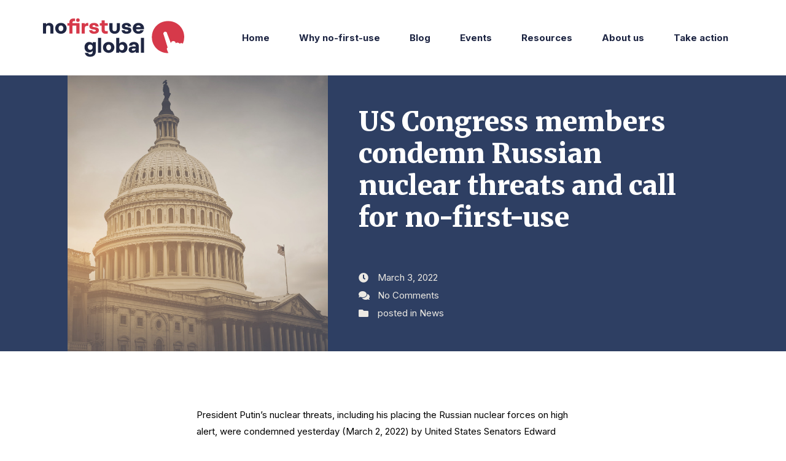

--- FILE ---
content_type: text/html; charset=UTF-8
request_url: https://nofirstuse.global/2022/03/03/us-congress-members-condemn-russian-nuclear-threats-and-call-for-no-first-use/
body_size: 14690
content:
<!doctype html>
<html lang="en-US">
<head>
	<meta charset="UTF-8">
	<meta name="viewport" content="width=device-width, initial-scale=1">
	<link rel="profile" href="https://gmpg.org/xfn/11">
	<meta name='robots' content='index, follow, max-image-preview:large, max-snippet:-1, max-video-preview:-1' />

	<!-- This site is optimized with the Yoast SEO plugin v26.8 - https://yoast.com/product/yoast-seo-wordpress/ -->
	<title>US Congress members condemn Russian nuclear threats and call for no-first-use - NoFirstUse Global</title>
	<meta property="og:locale" content="en_US" />
	<meta property="og:type" content="article" />
	<meta property="og:title" content="US Congress members condemn Russian nuclear threats and call for no-first-use - NoFirstUse Global" />
	<meta property="og:description" content="President Putin’s nuclear threats, including his placing the Russian nuclear forces on high alert, were condemned yesterday (March 2, 2022) by United States Senators Edward Markey and Jeff Merkley along with House Representatives Don Beyer and John Garamendi, who are co-chairs of the Nuclear Weapons and Arms Control Working Group. “We condemn President Putin’s threats [&hellip;]" />
	<meta property="og:url" content="https://nofirstuse.global/2022/03/03/us-congress-members-condemn-russian-nuclear-threats-and-call-for-no-first-use/" />
	<meta property="og:site_name" content="NoFirstUse Global" />
	<meta property="article:published_time" content="2022-03-03T13:45:44+00:00" />
	<meta property="article:modified_time" content="2022-03-03T13:48:53+00:00" />
	<meta property="og:image" content="https://nofirstuse.global/wp-content/uploads/2022/03/US-Capitol-building-Photo-Brandon-Bourdages.jpg" />
	<meta property="og:image:width" content="2507" />
	<meta property="og:image:height" content="1673" />
	<meta property="og:image:type" content="image/jpeg" />
	<meta name="author" content="alyn" />
	<meta name="twitter:card" content="summary_large_image" />
	<script type="application/ld+json" class="yoast-schema-graph">{"@context":"https://schema.org","@graph":[{"@type":"Article","@id":"https://nofirstuse.global/2022/03/03/us-congress-members-condemn-russian-nuclear-threats-and-call-for-no-first-use/#article","isPartOf":{"@id":"https://nofirstuse.global/2022/03/03/us-congress-members-condemn-russian-nuclear-threats-and-call-for-no-first-use/"},"author":{"name":"alyn","@id":"https://nofirstuse.global/#/schema/person/ab607c740f2bce5b28bbbe8f4579d85c"},"headline":"US Congress members condemn Russian nuclear threats and call for no-first-use","datePublished":"2022-03-03T13:45:44+00:00","dateModified":"2022-03-03T13:48:53+00:00","mainEntityOfPage":{"@id":"https://nofirstuse.global/2022/03/03/us-congress-members-condemn-russian-nuclear-threats-and-call-for-no-first-use/"},"wordCount":375,"commentCount":0,"publisher":{"@id":"https://nofirstuse.global/#organization"},"image":{"@id":"https://nofirstuse.global/2022/03/03/us-congress-members-condemn-russian-nuclear-threats-and-call-for-no-first-use/#primaryimage"},"thumbnailUrl":"https://nofirstuse.global/wp-content/uploads/2022/03/US-Capitol-building-Photo-Brandon-Bourdages.jpg","articleSection":["News"],"inLanguage":"en-US","potentialAction":[{"@type":"CommentAction","name":"Comment","target":["https://nofirstuse.global/2022/03/03/us-congress-members-condemn-russian-nuclear-threats-and-call-for-no-first-use/#respond"]}]},{"@type":"WebPage","@id":"https://nofirstuse.global/2022/03/03/us-congress-members-condemn-russian-nuclear-threats-and-call-for-no-first-use/","url":"https://nofirstuse.global/2022/03/03/us-congress-members-condemn-russian-nuclear-threats-and-call-for-no-first-use/","name":"US Congress members condemn Russian nuclear threats and call for no-first-use - NoFirstUse Global","isPartOf":{"@id":"https://nofirstuse.global/#website"},"primaryImageOfPage":{"@id":"https://nofirstuse.global/2022/03/03/us-congress-members-condemn-russian-nuclear-threats-and-call-for-no-first-use/#primaryimage"},"image":{"@id":"https://nofirstuse.global/2022/03/03/us-congress-members-condemn-russian-nuclear-threats-and-call-for-no-first-use/#primaryimage"},"thumbnailUrl":"https://nofirstuse.global/wp-content/uploads/2022/03/US-Capitol-building-Photo-Brandon-Bourdages.jpg","datePublished":"2022-03-03T13:45:44+00:00","dateModified":"2022-03-03T13:48:53+00:00","breadcrumb":{"@id":"https://nofirstuse.global/2022/03/03/us-congress-members-condemn-russian-nuclear-threats-and-call-for-no-first-use/#breadcrumb"},"inLanguage":"en-US","potentialAction":[{"@type":"ReadAction","target":["https://nofirstuse.global/2022/03/03/us-congress-members-condemn-russian-nuclear-threats-and-call-for-no-first-use/"]}]},{"@type":"ImageObject","inLanguage":"en-US","@id":"https://nofirstuse.global/2022/03/03/us-congress-members-condemn-russian-nuclear-threats-and-call-for-no-first-use/#primaryimage","url":"https://nofirstuse.global/wp-content/uploads/2022/03/US-Capitol-building-Photo-Brandon-Bourdages.jpg","contentUrl":"https://nofirstuse.global/wp-content/uploads/2022/03/US-Capitol-building-Photo-Brandon-Bourdages.jpg","width":2507,"height":1673,"caption":"Capitol Hill Building in Washington DC with Vintage Filter"},{"@type":"BreadcrumbList","@id":"https://nofirstuse.global/2022/03/03/us-congress-members-condemn-russian-nuclear-threats-and-call-for-no-first-use/#breadcrumb","itemListElement":[{"@type":"ListItem","position":1,"name":"Home","item":"https://nofirstuse.global/"},{"@type":"ListItem","position":2,"name":"Blog","item":"https://nofirstuse.global/blog/"},{"@type":"ListItem","position":3,"name":"US Congress members condemn Russian nuclear threats and call for no-first-use"}]},{"@type":"WebSite","@id":"https://nofirstuse.global/#website","url":"https://nofirstuse.global/","name":"NoFirstUse Global","description":"","publisher":{"@id":"https://nofirstuse.global/#organization"},"potentialAction":[{"@type":"SearchAction","target":{"@type":"EntryPoint","urlTemplate":"https://nofirstuse.global/?s={search_term_string}"},"query-input":{"@type":"PropertyValueSpecification","valueRequired":true,"valueName":"search_term_string"}}],"inLanguage":"en-US"},{"@type":"Organization","@id":"https://nofirstuse.global/#organization","name":"NoFirstUse Global","url":"https://nofirstuse.global/","logo":{"@type":"ImageObject","inLanguage":"en-US","@id":"https://nofirstuse.global/#/schema/logo/image/","url":"https://nofirstuse.global/wp-content/uploads/2021/05/nfuglobal-logo-2.svg","contentUrl":"https://nofirstuse.global/wp-content/uploads/2021/05/nfuglobal-logo-2.svg","caption":"NoFirstUse Global"},"image":{"@id":"https://nofirstuse.global/#/schema/logo/image/"}},{"@type":"Person","@id":"https://nofirstuse.global/#/schema/person/ab607c740f2bce5b28bbbe8f4579d85c","name":"alyn","sameAs":["http://www.nofirstuse.global"],"url":"https://nofirstuse.global/author/alyn/"}]}</script>
	<!-- / Yoast SEO plugin. -->


<link rel="alternate" type="application/rss+xml" title="NoFirstUse Global &raquo; Feed" href="https://nofirstuse.global/feed/" />
<link rel="alternate" type="application/rss+xml" title="NoFirstUse Global &raquo; Comments Feed" href="https://nofirstuse.global/comments/feed/" />
<link rel="alternate" type="application/rss+xml" title="NoFirstUse Global &raquo; US Congress members condemn Russian nuclear threats and call for no-first-use Comments Feed" href="https://nofirstuse.global/2022/03/03/us-congress-members-condemn-russian-nuclear-threats-and-call-for-no-first-use/feed/" />
<link rel="alternate" title="oEmbed (JSON)" type="application/json+oembed" href="https://nofirstuse.global/wp-json/oembed/1.0/embed?url=https%3A%2F%2Fnofirstuse.global%2F2022%2F03%2F03%2Fus-congress-members-condemn-russian-nuclear-threats-and-call-for-no-first-use%2F" />
<link rel="alternate" title="oEmbed (XML)" type="text/xml+oembed" href="https://nofirstuse.global/wp-json/oembed/1.0/embed?url=https%3A%2F%2Fnofirstuse.global%2F2022%2F03%2F03%2Fus-congress-members-condemn-russian-nuclear-threats-and-call-for-no-first-use%2F&#038;format=xml" />
<style id='wp-img-auto-sizes-contain-inline-css'>
img:is([sizes=auto i],[sizes^="auto," i]){contain-intrinsic-size:3000px 1500px}
/*# sourceURL=wp-img-auto-sizes-contain-inline-css */
</style>
<style id='wp-emoji-styles-inline-css'>

	img.wp-smiley, img.emoji {
		display: inline !important;
		border: none !important;
		box-shadow: none !important;
		height: 1em !important;
		width: 1em !important;
		margin: 0 0.07em !important;
		vertical-align: -0.1em !important;
		background: none !important;
		padding: 0 !important;
	}
/*# sourceURL=wp-emoji-styles-inline-css */
</style>
<link rel='stylesheet' id='wp-block-library-css' href='https://nofirstuse.global/wp-includes/css/dist/block-library/style.min.css?ver=6.9' media='all' />
<style id='wp-block-separator-inline-css'>
@charset "UTF-8";.wp-block-separator{border:none;border-top:2px solid}:root :where(.wp-block-separator.is-style-dots){height:auto;line-height:1;text-align:center}:root :where(.wp-block-separator.is-style-dots):before{color:currentColor;content:"···";font-family:serif;font-size:1.5em;letter-spacing:2em;padding-left:2em}.wp-block-separator.is-style-dots{background:none!important;border:none!important}
/*# sourceURL=https://nofirstuse.global/wp-includes/blocks/separator/style.min.css */
</style>
<style id='global-styles-inline-css'>
:root{--wp--preset--aspect-ratio--square: 1;--wp--preset--aspect-ratio--4-3: 4/3;--wp--preset--aspect-ratio--3-4: 3/4;--wp--preset--aspect-ratio--3-2: 3/2;--wp--preset--aspect-ratio--2-3: 2/3;--wp--preset--aspect-ratio--16-9: 16/9;--wp--preset--aspect-ratio--9-16: 9/16;--wp--preset--color--black: #000000;--wp--preset--color--cyan-bluish-gray: #abb8c3;--wp--preset--color--white: #ffffff;--wp--preset--color--pale-pink: #f78da7;--wp--preset--color--vivid-red: #cf2e2e;--wp--preset--color--luminous-vivid-orange: #ff6900;--wp--preset--color--luminous-vivid-amber: #fcb900;--wp--preset--color--light-green-cyan: #7bdcb5;--wp--preset--color--vivid-green-cyan: #00d084;--wp--preset--color--pale-cyan-blue: #8ed1fc;--wp--preset--color--vivid-cyan-blue: #0693e3;--wp--preset--color--vivid-purple: #9b51e0;--wp--preset--gradient--vivid-cyan-blue-to-vivid-purple: linear-gradient(135deg,rgb(6,147,227) 0%,rgb(155,81,224) 100%);--wp--preset--gradient--light-green-cyan-to-vivid-green-cyan: linear-gradient(135deg,rgb(122,220,180) 0%,rgb(0,208,130) 100%);--wp--preset--gradient--luminous-vivid-amber-to-luminous-vivid-orange: linear-gradient(135deg,rgb(252,185,0) 0%,rgb(255,105,0) 100%);--wp--preset--gradient--luminous-vivid-orange-to-vivid-red: linear-gradient(135deg,rgb(255,105,0) 0%,rgb(207,46,46) 100%);--wp--preset--gradient--very-light-gray-to-cyan-bluish-gray: linear-gradient(135deg,rgb(238,238,238) 0%,rgb(169,184,195) 100%);--wp--preset--gradient--cool-to-warm-spectrum: linear-gradient(135deg,rgb(74,234,220) 0%,rgb(151,120,209) 20%,rgb(207,42,186) 40%,rgb(238,44,130) 60%,rgb(251,105,98) 80%,rgb(254,248,76) 100%);--wp--preset--gradient--blush-light-purple: linear-gradient(135deg,rgb(255,206,236) 0%,rgb(152,150,240) 100%);--wp--preset--gradient--blush-bordeaux: linear-gradient(135deg,rgb(254,205,165) 0%,rgb(254,45,45) 50%,rgb(107,0,62) 100%);--wp--preset--gradient--luminous-dusk: linear-gradient(135deg,rgb(255,203,112) 0%,rgb(199,81,192) 50%,rgb(65,88,208) 100%);--wp--preset--gradient--pale-ocean: linear-gradient(135deg,rgb(255,245,203) 0%,rgb(182,227,212) 50%,rgb(51,167,181) 100%);--wp--preset--gradient--electric-grass: linear-gradient(135deg,rgb(202,248,128) 0%,rgb(113,206,126) 100%);--wp--preset--gradient--midnight: linear-gradient(135deg,rgb(2,3,129) 0%,rgb(40,116,252) 100%);--wp--preset--font-size--small: 13px;--wp--preset--font-size--medium: 20px;--wp--preset--font-size--large: 36px;--wp--preset--font-size--x-large: 42px;--wp--preset--spacing--20: 0.44rem;--wp--preset--spacing--30: 0.67rem;--wp--preset--spacing--40: 1rem;--wp--preset--spacing--50: 1.5rem;--wp--preset--spacing--60: 2.25rem;--wp--preset--spacing--70: 3.38rem;--wp--preset--spacing--80: 5.06rem;--wp--preset--shadow--natural: 6px 6px 9px rgba(0, 0, 0, 0.2);--wp--preset--shadow--deep: 12px 12px 50px rgba(0, 0, 0, 0.4);--wp--preset--shadow--sharp: 6px 6px 0px rgba(0, 0, 0, 0.2);--wp--preset--shadow--outlined: 6px 6px 0px -3px rgb(255, 255, 255), 6px 6px rgb(0, 0, 0);--wp--preset--shadow--crisp: 6px 6px 0px rgb(0, 0, 0);}:root { --wp--style--global--content-size: 800px;--wp--style--global--wide-size: 1200px; }:where(body) { margin: 0; }.wp-site-blocks > .alignleft { float: left; margin-right: 2em; }.wp-site-blocks > .alignright { float: right; margin-left: 2em; }.wp-site-blocks > .aligncenter { justify-content: center; margin-left: auto; margin-right: auto; }:where(.wp-site-blocks) > * { margin-block-start: 24px; margin-block-end: 0; }:where(.wp-site-blocks) > :first-child { margin-block-start: 0; }:where(.wp-site-blocks) > :last-child { margin-block-end: 0; }:root { --wp--style--block-gap: 24px; }:root :where(.is-layout-flow) > :first-child{margin-block-start: 0;}:root :where(.is-layout-flow) > :last-child{margin-block-end: 0;}:root :where(.is-layout-flow) > *{margin-block-start: 24px;margin-block-end: 0;}:root :where(.is-layout-constrained) > :first-child{margin-block-start: 0;}:root :where(.is-layout-constrained) > :last-child{margin-block-end: 0;}:root :where(.is-layout-constrained) > *{margin-block-start: 24px;margin-block-end: 0;}:root :where(.is-layout-flex){gap: 24px;}:root :where(.is-layout-grid){gap: 24px;}.is-layout-flow > .alignleft{float: left;margin-inline-start: 0;margin-inline-end: 2em;}.is-layout-flow > .alignright{float: right;margin-inline-start: 2em;margin-inline-end: 0;}.is-layout-flow > .aligncenter{margin-left: auto !important;margin-right: auto !important;}.is-layout-constrained > .alignleft{float: left;margin-inline-start: 0;margin-inline-end: 2em;}.is-layout-constrained > .alignright{float: right;margin-inline-start: 2em;margin-inline-end: 0;}.is-layout-constrained > .aligncenter{margin-left: auto !important;margin-right: auto !important;}.is-layout-constrained > :where(:not(.alignleft):not(.alignright):not(.alignfull)){max-width: var(--wp--style--global--content-size);margin-left: auto !important;margin-right: auto !important;}.is-layout-constrained > .alignwide{max-width: var(--wp--style--global--wide-size);}body .is-layout-flex{display: flex;}.is-layout-flex{flex-wrap: wrap;align-items: center;}.is-layout-flex > :is(*, div){margin: 0;}body .is-layout-grid{display: grid;}.is-layout-grid > :is(*, div){margin: 0;}body{padding-top: 0px;padding-right: 0px;padding-bottom: 0px;padding-left: 0px;}a:where(:not(.wp-element-button)){text-decoration: underline;}:root :where(.wp-element-button, .wp-block-button__link){background-color: #32373c;border-width: 0;color: #fff;font-family: inherit;font-size: inherit;font-style: inherit;font-weight: inherit;letter-spacing: inherit;line-height: inherit;padding-top: calc(0.667em + 2px);padding-right: calc(1.333em + 2px);padding-bottom: calc(0.667em + 2px);padding-left: calc(1.333em + 2px);text-decoration: none;text-transform: inherit;}.has-black-color{color: var(--wp--preset--color--black) !important;}.has-cyan-bluish-gray-color{color: var(--wp--preset--color--cyan-bluish-gray) !important;}.has-white-color{color: var(--wp--preset--color--white) !important;}.has-pale-pink-color{color: var(--wp--preset--color--pale-pink) !important;}.has-vivid-red-color{color: var(--wp--preset--color--vivid-red) !important;}.has-luminous-vivid-orange-color{color: var(--wp--preset--color--luminous-vivid-orange) !important;}.has-luminous-vivid-amber-color{color: var(--wp--preset--color--luminous-vivid-amber) !important;}.has-light-green-cyan-color{color: var(--wp--preset--color--light-green-cyan) !important;}.has-vivid-green-cyan-color{color: var(--wp--preset--color--vivid-green-cyan) !important;}.has-pale-cyan-blue-color{color: var(--wp--preset--color--pale-cyan-blue) !important;}.has-vivid-cyan-blue-color{color: var(--wp--preset--color--vivid-cyan-blue) !important;}.has-vivid-purple-color{color: var(--wp--preset--color--vivid-purple) !important;}.has-black-background-color{background-color: var(--wp--preset--color--black) !important;}.has-cyan-bluish-gray-background-color{background-color: var(--wp--preset--color--cyan-bluish-gray) !important;}.has-white-background-color{background-color: var(--wp--preset--color--white) !important;}.has-pale-pink-background-color{background-color: var(--wp--preset--color--pale-pink) !important;}.has-vivid-red-background-color{background-color: var(--wp--preset--color--vivid-red) !important;}.has-luminous-vivid-orange-background-color{background-color: var(--wp--preset--color--luminous-vivid-orange) !important;}.has-luminous-vivid-amber-background-color{background-color: var(--wp--preset--color--luminous-vivid-amber) !important;}.has-light-green-cyan-background-color{background-color: var(--wp--preset--color--light-green-cyan) !important;}.has-vivid-green-cyan-background-color{background-color: var(--wp--preset--color--vivid-green-cyan) !important;}.has-pale-cyan-blue-background-color{background-color: var(--wp--preset--color--pale-cyan-blue) !important;}.has-vivid-cyan-blue-background-color{background-color: var(--wp--preset--color--vivid-cyan-blue) !important;}.has-vivid-purple-background-color{background-color: var(--wp--preset--color--vivid-purple) !important;}.has-black-border-color{border-color: var(--wp--preset--color--black) !important;}.has-cyan-bluish-gray-border-color{border-color: var(--wp--preset--color--cyan-bluish-gray) !important;}.has-white-border-color{border-color: var(--wp--preset--color--white) !important;}.has-pale-pink-border-color{border-color: var(--wp--preset--color--pale-pink) !important;}.has-vivid-red-border-color{border-color: var(--wp--preset--color--vivid-red) !important;}.has-luminous-vivid-orange-border-color{border-color: var(--wp--preset--color--luminous-vivid-orange) !important;}.has-luminous-vivid-amber-border-color{border-color: var(--wp--preset--color--luminous-vivid-amber) !important;}.has-light-green-cyan-border-color{border-color: var(--wp--preset--color--light-green-cyan) !important;}.has-vivid-green-cyan-border-color{border-color: var(--wp--preset--color--vivid-green-cyan) !important;}.has-pale-cyan-blue-border-color{border-color: var(--wp--preset--color--pale-cyan-blue) !important;}.has-vivid-cyan-blue-border-color{border-color: var(--wp--preset--color--vivid-cyan-blue) !important;}.has-vivid-purple-border-color{border-color: var(--wp--preset--color--vivid-purple) !important;}.has-vivid-cyan-blue-to-vivid-purple-gradient-background{background: var(--wp--preset--gradient--vivid-cyan-blue-to-vivid-purple) !important;}.has-light-green-cyan-to-vivid-green-cyan-gradient-background{background: var(--wp--preset--gradient--light-green-cyan-to-vivid-green-cyan) !important;}.has-luminous-vivid-amber-to-luminous-vivid-orange-gradient-background{background: var(--wp--preset--gradient--luminous-vivid-amber-to-luminous-vivid-orange) !important;}.has-luminous-vivid-orange-to-vivid-red-gradient-background{background: var(--wp--preset--gradient--luminous-vivid-orange-to-vivid-red) !important;}.has-very-light-gray-to-cyan-bluish-gray-gradient-background{background: var(--wp--preset--gradient--very-light-gray-to-cyan-bluish-gray) !important;}.has-cool-to-warm-spectrum-gradient-background{background: var(--wp--preset--gradient--cool-to-warm-spectrum) !important;}.has-blush-light-purple-gradient-background{background: var(--wp--preset--gradient--blush-light-purple) !important;}.has-blush-bordeaux-gradient-background{background: var(--wp--preset--gradient--blush-bordeaux) !important;}.has-luminous-dusk-gradient-background{background: var(--wp--preset--gradient--luminous-dusk) !important;}.has-pale-ocean-gradient-background{background: var(--wp--preset--gradient--pale-ocean) !important;}.has-electric-grass-gradient-background{background: var(--wp--preset--gradient--electric-grass) !important;}.has-midnight-gradient-background{background: var(--wp--preset--gradient--midnight) !important;}.has-small-font-size{font-size: var(--wp--preset--font-size--small) !important;}.has-medium-font-size{font-size: var(--wp--preset--font-size--medium) !important;}.has-large-font-size{font-size: var(--wp--preset--font-size--large) !important;}.has-x-large-font-size{font-size: var(--wp--preset--font-size--x-large) !important;}
/*# sourceURL=global-styles-inline-css */
</style>

<link rel='stylesheet' id='jet-engine-frontend-css' href='https://nofirstuse.global/wp-content/plugins/jet-engine/assets/css/frontend.css?ver=3.6.2' media='all' />
<link rel='stylesheet' id='hello-elementor-css' href='https://nofirstuse.global/wp-content/themes/hello-elementor/assets/css/reset.css?ver=3.4.5' media='all' />
<link rel='stylesheet' id='hello-elementor-theme-style-css' href='https://nofirstuse.global/wp-content/themes/hello-elementor/assets/css/theme.css?ver=3.4.5' media='all' />
<link rel='stylesheet' id='hello-elementor-header-footer-css' href='https://nofirstuse.global/wp-content/themes/hello-elementor/assets/css/header-footer.css?ver=3.4.5' media='all' />
<link rel='stylesheet' id='elementor-frontend-css' href='https://nofirstuse.global/wp-content/plugins/elementor/assets/css/frontend.min.css?ver=3.26.3' media='all' />
<style id='elementor-frontend-inline-css'>
.elementor-543 .elementor-element.elementor-element-a648703:not(.elementor-motion-effects-element-type-background) > .elementor-widget-wrap, .elementor-543 .elementor-element.elementor-element-a648703 > .elementor-widget-wrap > .elementor-motion-effects-container > .elementor-motion-effects-layer{background-image:url("https://nofirstuse.global/wp-content/uploads/2022/03/US-Capitol-building-Photo-Brandon-Bourdages.jpg");}
/*# sourceURL=elementor-frontend-inline-css */
</style>
<link rel='stylesheet' id='widget-image-css' href='https://nofirstuse.global/wp-content/plugins/elementor/assets/css/widget-image.min.css?ver=3.26.3' media='all' />
<link rel='stylesheet' id='widget-nav-menu-css' href='https://nofirstuse.global/wp-content/plugins/elementor-pro/assets/css/widget-nav-menu.min.css?ver=3.26.2' media='all' />
<link rel='stylesheet' id='widget-heading-css' href='https://nofirstuse.global/wp-content/plugins/elementor/assets/css/widget-heading.min.css?ver=3.26.3' media='all' />
<link rel='stylesheet' id='widget-social-icons-css' href='https://nofirstuse.global/wp-content/plugins/elementor/assets/css/widget-social-icons.min.css?ver=3.26.3' media='all' />
<link rel='stylesheet' id='e-apple-webkit-css' href='https://nofirstuse.global/wp-content/plugins/elementor/assets/css/conditionals/apple-webkit.min.css?ver=3.26.3' media='all' />
<link rel='stylesheet' id='widget-post-info-css' href='https://nofirstuse.global/wp-content/plugins/elementor-pro/assets/css/widget-post-info.min.css?ver=3.26.2' media='all' />
<link rel='stylesheet' id='widget-icon-list-css' href='https://nofirstuse.global/wp-content/plugins/elementor/assets/css/widget-icon-list.min.css?ver=3.26.3' media='all' />
<link rel='stylesheet' id='elementor-icons-shared-0-css' href='https://nofirstuse.global/wp-content/plugins/elementor/assets/lib/font-awesome/css/fontawesome.min.css?ver=5.15.3' media='all' />
<link rel='stylesheet' id='elementor-icons-fa-regular-css' href='https://nofirstuse.global/wp-content/plugins/elementor/assets/lib/font-awesome/css/regular.min.css?ver=5.15.3' media='all' />
<link rel='stylesheet' id='elementor-icons-fa-solid-css' href='https://nofirstuse.global/wp-content/plugins/elementor/assets/lib/font-awesome/css/solid.min.css?ver=5.15.3' media='all' />
<link rel='stylesheet' id='widget-posts-css' href='https://nofirstuse.global/wp-content/plugins/elementor-pro/assets/css/widget-posts.min.css?ver=3.26.2' media='all' />
<link rel='stylesheet' id='widget-social-css' href='https://nofirstuse.global/wp-content/plugins/elementor-pro/assets/css/widget-social.min.css?ver=3.26.2' media='all' />
<link rel='stylesheet' id='elementor-icons-css' href='https://nofirstuse.global/wp-content/plugins/elementor/assets/lib/eicons/css/elementor-icons.min.css?ver=5.34.0' media='all' />
<link rel='stylesheet' id='elementor-post-7-css' href='https://nofirstuse.global/wp-content/uploads/elementor/css/post-7.css?ver=1735245432' media='all' />
<link rel='stylesheet' id='jet-tricks-frontend-css' href='https://nofirstuse.global/wp-content/plugins/jet-tricks/assets/css/jet-tricks-frontend.css?ver=1.4.10' media='all' />
<link rel='stylesheet' id='elementor-post-53-css' href='https://nofirstuse.global/wp-content/uploads/elementor/css/post-53.css?ver=1735245433' media='all' />
<link rel='stylesheet' id='elementor-post-266-css' href='https://nofirstuse.global/wp-content/uploads/elementor/css/post-266.css?ver=1735245433' media='all' />
<link rel='stylesheet' id='elementor-post-543-css' href='https://nofirstuse.global/wp-content/uploads/elementor/css/post-543.css?ver=1735247204' media='all' />
<link rel='stylesheet' id='jquery-chosen-css' href='https://nofirstuse.global/wp-content/plugins/jet-search/assets/lib/chosen/chosen.min.css?ver=1.8.7' media='all' />
<link rel='stylesheet' id='jet-search-css' href='https://nofirstuse.global/wp-content/plugins/jet-search/assets/css/jet-search.css?ver=3.5.5.1' media='all' />
<link rel='stylesheet' id='wp-block-paragraph-css' href='https://nofirstuse.global/wp-includes/blocks/paragraph/style.min.css?ver=6.9' media='all' />
<link rel='stylesheet' id='google-fonts-1-css' href='https://fonts.googleapis.com/css?family=Merriweather%3A100%2C100italic%2C200%2C200italic%2C300%2C300italic%2C400%2C400italic%2C500%2C500italic%2C600%2C600italic%2C700%2C700italic%2C800%2C800italic%2C900%2C900italic%7CInter%3A100%2C100italic%2C200%2C200italic%2C300%2C300italic%2C400%2C400italic%2C500%2C500italic%2C600%2C600italic%2C700%2C700italic%2C800%2C800italic%2C900%2C900italic&#038;display=auto&#038;ver=6.9' media='all' />
<link rel='stylesheet' id='elementor-icons-fa-brands-css' href='https://nofirstuse.global/wp-content/plugins/elementor/assets/lib/font-awesome/css/brands.min.css?ver=5.15.3' media='all' />
<link rel="preconnect" href="https://fonts.gstatic.com/" crossorigin><script src="https://nofirstuse.global/wp-includes/js/jquery/jquery.min.js?ver=3.7.1" id="jquery-core-js"></script>
<script src="https://nofirstuse.global/wp-includes/js/jquery/jquery-migrate.min.js?ver=3.4.1" id="jquery-migrate-js"></script>
<link rel="https://api.w.org/" href="https://nofirstuse.global/wp-json/" /><link rel="alternate" title="JSON" type="application/json" href="https://nofirstuse.global/wp-json/wp/v2/posts/2563" /><link rel="EditURI" type="application/rsd+xml" title="RSD" href="https://nofirstuse.global/xmlrpc.php?rsd" />
<meta name="generator" content="WordPress 6.9" />
<link rel='shortlink' href='https://nofirstuse.global/?p=2563' />

		<!-- GA Google Analytics @ https://m0n.co/ga -->
		<script async src="https://www.googletagmanager.com/gtag/js?id=G-7SKN6967P3"></script>
		<script>
			window.dataLayer = window.dataLayer || [];
			function gtag(){dataLayer.push(arguments);}
			gtag('js', new Date());
			gtag('config', 'G-7SKN6967P3');
		</script>

	<meta name="generator" content="Elementor 3.26.3; features: additional_custom_breakpoints; settings: css_print_method-external, google_font-enabled, font_display-auto">
<meta property="fb:app_id" content="610350469926357" />			<style>
				.e-con.e-parent:nth-of-type(n+4):not(.e-lazyloaded):not(.e-no-lazyload),
				.e-con.e-parent:nth-of-type(n+4):not(.e-lazyloaded):not(.e-no-lazyload) * {
					background-image: none !important;
				}
				@media screen and (max-height: 1024px) {
					.e-con.e-parent:nth-of-type(n+3):not(.e-lazyloaded):not(.e-no-lazyload),
					.e-con.e-parent:nth-of-type(n+3):not(.e-lazyloaded):not(.e-no-lazyload) * {
						background-image: none !important;
					}
				}
				@media screen and (max-height: 640px) {
					.e-con.e-parent:nth-of-type(n+2):not(.e-lazyloaded):not(.e-no-lazyload),
					.e-con.e-parent:nth-of-type(n+2):not(.e-lazyloaded):not(.e-no-lazyload) * {
						background-image: none !important;
					}
				}
			</style>
			<link rel="icon" href="https://nofirstuse.global/wp-content/uploads/2021/05/favicon2.svg" sizes="32x32" />
<link rel="icon" href="https://nofirstuse.global/wp-content/uploads/2021/05/favicon2.svg" sizes="192x192" />
<link rel="apple-touch-icon" href="https://nofirstuse.global/wp-content/uploads/2021/05/favicon2.svg" />
<meta name="msapplication-TileImage" content="https://nofirstuse.global/wp-content/uploads/2021/05/favicon2.svg" />
</head>
<body class="wp-singular post-template-default single single-post postid-2563 single-format-standard wp-custom-logo wp-embed-responsive wp-theme-hello-elementor hello-elementor-default elementor-default elementor-kit-7 elementor-page-543">


<a class="skip-link screen-reader-text" href="#content">Skip to content</a>

		<div data-elementor-type="header" data-elementor-id="53" class="elementor elementor-53 elementor-location-header" data-elementor-post-type="elementor_library">
					<section class="elementor-section elementor-top-section elementor-element elementor-element-67317b8 elementor-section-full_width elementor-section-content-middle elementor-section-height-min-height elementor-reverse-tablet elementor-reverse-mobile elementor-section-height-default elementor-section-items-middle" data-id="67317b8" data-element_type="section" data-settings="{&quot;jet_parallax_layout_list&quot;:[]}">
						<div class="elementor-container elementor-column-gap-wider">
					<div class="elementor-column elementor-col-50 elementor-top-column elementor-element elementor-element-75cc5d0" data-id="75cc5d0" data-element_type="column">
			<div class="elementor-widget-wrap elementor-element-populated">
						<div class="elementor-element elementor-element-fa926ed elementor-widget elementor-widget-image" data-id="fa926ed" data-element_type="widget" data-widget_type="image.default">
				<div class="elementor-widget-container">
																<a href="https://nofirstuse.global">
							<img width="1" height="1" src="https://nofirstuse.global/wp-content/uploads/2021/05/nfuglobal-logo-2.svg" class="attachment-large size-large wp-image-338" alt="" />								</a>
															</div>
				</div>
					</div>
		</div>
				<div class="elementor-column elementor-col-50 elementor-top-column elementor-element elementor-element-499cdba" data-id="499cdba" data-element_type="column">
			<div class="elementor-widget-wrap elementor-element-populated">
						<div class="elementor-element elementor-element-5207996 elementor-nav-menu__align-justify elementor-nav-menu--stretch elementor-nav-menu--dropdown-tablet elementor-nav-menu__text-align-aside elementor-nav-menu--toggle elementor-nav-menu--burger elementor-widget elementor-widget-nav-menu" data-id="5207996" data-element_type="widget" data-settings="{&quot;full_width&quot;:&quot;stretch&quot;,&quot;layout&quot;:&quot;horizontal&quot;,&quot;submenu_icon&quot;:{&quot;value&quot;:&quot;&lt;i class=\&quot;fas fa-caret-down\&quot;&gt;&lt;\/i&gt;&quot;,&quot;library&quot;:&quot;fa-solid&quot;},&quot;toggle&quot;:&quot;burger&quot;}" data-widget_type="nav-menu.default">
				<div class="elementor-widget-container">
								<nav aria-label="Menu" class="elementor-nav-menu--main elementor-nav-menu__container elementor-nav-menu--layout-horizontal e--pointer-none">
				<ul id="menu-1-5207996" class="elementor-nav-menu"><li class="menu-item menu-item-type-post_type menu-item-object-page menu-item-home menu-item-63"><a href="https://nofirstuse.global/" class="elementor-item">Home</a></li>
<li class="menu-item menu-item-type-post_type menu-item-object-page menu-item-62"><a href="https://nofirstuse.global/why-no-first-use/" class="elementor-item">Why no-first-use</a></li>
<li class="menu-item menu-item-type-post_type menu-item-object-page current_page_parent menu-item-61"><a href="https://nofirstuse.global/blog/" class="elementor-item">Blog</a></li>
<li class="menu-item menu-item-type-post_type menu-item-object-page menu-item-60"><a href="https://nofirstuse.global/events-temp/" class="elementor-item">Events</a></li>
<li class="menu-item menu-item-type-post_type menu-item-object-page menu-item-59"><a href="https://nofirstuse.global/resources-directory/" class="elementor-item">Resources</a></li>
<li class="menu-item menu-item-type-post_type menu-item-object-page menu-item-58"><a href="https://nofirstuse.global/about-us/" class="elementor-item">About us</a></li>
<li class="menu-item menu-item-type-post_type menu-item-object-page menu-item-57"><a href="https://nofirstuse.global/take-action/" class="elementor-item">Take action</a></li>
</ul>			</nav>
					<div class="elementor-menu-toggle" role="button" tabindex="0" aria-label="Menu Toggle" aria-expanded="false">
			<i aria-hidden="true" role="presentation" class="elementor-menu-toggle__icon--open eicon-menu-bar"></i><i aria-hidden="true" role="presentation" class="elementor-menu-toggle__icon--close eicon-close"></i>		</div>
					<nav class="elementor-nav-menu--dropdown elementor-nav-menu__container" aria-hidden="true">
				<ul id="menu-2-5207996" class="elementor-nav-menu"><li class="menu-item menu-item-type-post_type menu-item-object-page menu-item-home menu-item-63"><a href="https://nofirstuse.global/" class="elementor-item" tabindex="-1">Home</a></li>
<li class="menu-item menu-item-type-post_type menu-item-object-page menu-item-62"><a href="https://nofirstuse.global/why-no-first-use/" class="elementor-item" tabindex="-1">Why no-first-use</a></li>
<li class="menu-item menu-item-type-post_type menu-item-object-page current_page_parent menu-item-61"><a href="https://nofirstuse.global/blog/" class="elementor-item" tabindex="-1">Blog</a></li>
<li class="menu-item menu-item-type-post_type menu-item-object-page menu-item-60"><a href="https://nofirstuse.global/events-temp/" class="elementor-item" tabindex="-1">Events</a></li>
<li class="menu-item menu-item-type-post_type menu-item-object-page menu-item-59"><a href="https://nofirstuse.global/resources-directory/" class="elementor-item" tabindex="-1">Resources</a></li>
<li class="menu-item menu-item-type-post_type menu-item-object-page menu-item-58"><a href="https://nofirstuse.global/about-us/" class="elementor-item" tabindex="-1">About us</a></li>
<li class="menu-item menu-item-type-post_type menu-item-object-page menu-item-57"><a href="https://nofirstuse.global/take-action/" class="elementor-item" tabindex="-1">Take action</a></li>
</ul>			</nav>
						</div>
				</div>
					</div>
		</div>
					</div>
		</section>
				</div>
				<div data-elementor-type="single-post" data-elementor-id="543" class="elementor elementor-543 elementor-location-single post-2563 post type-post status-publish format-standard has-post-thumbnail hentry category-news" data-elementor-post-type="elementor_library">
					<section class="elementor-section elementor-top-section elementor-element elementor-element-55632eb elementor-section-boxed elementor-section-height-default elementor-section-height-default" data-id="55632eb" data-element_type="section" data-settings="{&quot;background_background&quot;:&quot;classic&quot;,&quot;jet_parallax_layout_list&quot;:[{&quot;jet_parallax_layout_image&quot;:{&quot;url&quot;:&quot;&quot;,&quot;id&quot;:&quot;&quot;,&quot;size&quot;:&quot;&quot;},&quot;_id&quot;:&quot;30a7058&quot;,&quot;jet_parallax_layout_image_tablet&quot;:{&quot;url&quot;:&quot;&quot;,&quot;id&quot;:&quot;&quot;,&quot;size&quot;:&quot;&quot;},&quot;jet_parallax_layout_image_mobile&quot;:{&quot;url&quot;:&quot;&quot;,&quot;id&quot;:&quot;&quot;,&quot;size&quot;:&quot;&quot;},&quot;jet_parallax_layout_speed&quot;:{&quot;unit&quot;:&quot;%&quot;,&quot;size&quot;:50,&quot;sizes&quot;:[]},&quot;jet_parallax_layout_type&quot;:&quot;scroll&quot;,&quot;jet_parallax_layout_direction&quot;:null,&quot;jet_parallax_layout_fx_direction&quot;:null,&quot;jet_parallax_layout_z_index&quot;:&quot;&quot;,&quot;jet_parallax_layout_bg_x&quot;:50,&quot;jet_parallax_layout_bg_x_tablet&quot;:&quot;&quot;,&quot;jet_parallax_layout_bg_x_mobile&quot;:&quot;&quot;,&quot;jet_parallax_layout_bg_y&quot;:50,&quot;jet_parallax_layout_bg_y_tablet&quot;:&quot;&quot;,&quot;jet_parallax_layout_bg_y_mobile&quot;:&quot;&quot;,&quot;jet_parallax_layout_bg_size&quot;:&quot;auto&quot;,&quot;jet_parallax_layout_bg_size_tablet&quot;:&quot;&quot;,&quot;jet_parallax_layout_bg_size_mobile&quot;:&quot;&quot;,&quot;jet_parallax_layout_animation_prop&quot;:&quot;transform&quot;,&quot;jet_parallax_layout_on&quot;:[&quot;desktop&quot;,&quot;tablet&quot;]}]}">
						<div class="elementor-container elementor-column-gap-wider">
					<div class="elementor-column elementor-col-50 elementor-top-column elementor-element elementor-element-a648703" data-id="a648703" data-element_type="column" data-settings="{&quot;background_background&quot;:&quot;classic&quot;}">
			<div class="elementor-widget-wrap">
							</div>
		</div>
				<div class="elementor-column elementor-col-50 elementor-top-column elementor-element elementor-element-fe677e9" data-id="fe677e9" data-element_type="column">
			<div class="elementor-widget-wrap elementor-element-populated">
						<div class="elementor-element elementor-element-4f2d4a9 elementor-widget elementor-widget-theme-post-title elementor-page-title elementor-widget-heading" data-id="4f2d4a9" data-element_type="widget" data-widget_type="theme-post-title.default">
				<div class="elementor-widget-container">
					<h1 class="elementor-heading-title elementor-size-default">US Congress members condemn Russian nuclear threats and call for no-first-use</h1>				</div>
				</div>
				<div class="elementor-element elementor-element-f3ef851 elementor-align-left elementor-widget elementor-widget-post-info" data-id="f3ef851" data-element_type="widget" data-widget_type="post-info.default">
				<div class="elementor-widget-container">
							<ul class="elementor-icon-list-items elementor-post-info">
								<li class="elementor-icon-list-item elementor-repeater-item-88c0e58" itemprop="datePublished">
						<a href="https://nofirstuse.global/2022/03/03/">
											<span class="elementor-icon-list-icon">
								<i aria-hidden="true" class="fas fa-clock"></i>							</span>
									<span class="elementor-icon-list-text elementor-post-info__item elementor-post-info__item--type-date">
										<time>March 3, 2022</time>					</span>
									</a>
				</li>
				<li class="elementor-icon-list-item elementor-repeater-item-0c8ba43" itemprop="commentCount">
						<a href="https://nofirstuse.global/2022/03/03/us-congress-members-condemn-russian-nuclear-threats-and-call-for-no-first-use/#respond">
											<span class="elementor-icon-list-icon">
								<i aria-hidden="true" class="fas fa-comments"></i>							</span>
									<span class="elementor-icon-list-text elementor-post-info__item elementor-post-info__item--type-comments">
										No Comments					</span>
									</a>
				</li>
				<li class="elementor-icon-list-item elementor-repeater-item-7fe5be6" itemprop="about">
										<span class="elementor-icon-list-icon">
								<i aria-hidden="true" class="fas fa-folder"></i>							</span>
									<span class="elementor-icon-list-text elementor-post-info__item elementor-post-info__item--type-terms">
							<span class="elementor-post-info__item-prefix">posted in </span>
										<span class="elementor-post-info__terms-list">
				<a href="https://nofirstuse.global/category/news/" class="elementor-post-info__terms-list-item">News</a>				</span>
					</span>
								</li>
				</ul>
						</div>
				</div>
					</div>
		</div>
					</div>
		</section>
				<section class="elementor-section elementor-top-section elementor-element elementor-element-b5550ec elementor-section-boxed elementor-section-height-default elementor-section-height-default" data-id="b5550ec" data-element_type="section" data-settings="{&quot;jet_parallax_layout_list&quot;:[{&quot;jet_parallax_layout_image&quot;:{&quot;url&quot;:&quot;&quot;,&quot;id&quot;:&quot;&quot;,&quot;size&quot;:&quot;&quot;},&quot;_id&quot;:&quot;d3ed7ba&quot;,&quot;jet_parallax_layout_image_tablet&quot;:{&quot;url&quot;:&quot;&quot;,&quot;id&quot;:&quot;&quot;,&quot;size&quot;:&quot;&quot;},&quot;jet_parallax_layout_image_mobile&quot;:{&quot;url&quot;:&quot;&quot;,&quot;id&quot;:&quot;&quot;,&quot;size&quot;:&quot;&quot;},&quot;jet_parallax_layout_speed&quot;:{&quot;unit&quot;:&quot;%&quot;,&quot;size&quot;:50,&quot;sizes&quot;:[]},&quot;jet_parallax_layout_type&quot;:&quot;scroll&quot;,&quot;jet_parallax_layout_direction&quot;:null,&quot;jet_parallax_layout_fx_direction&quot;:null,&quot;jet_parallax_layout_z_index&quot;:&quot;&quot;,&quot;jet_parallax_layout_bg_x&quot;:50,&quot;jet_parallax_layout_bg_x_tablet&quot;:&quot;&quot;,&quot;jet_parallax_layout_bg_x_mobile&quot;:&quot;&quot;,&quot;jet_parallax_layout_bg_y&quot;:50,&quot;jet_parallax_layout_bg_y_tablet&quot;:&quot;&quot;,&quot;jet_parallax_layout_bg_y_mobile&quot;:&quot;&quot;,&quot;jet_parallax_layout_bg_size&quot;:&quot;auto&quot;,&quot;jet_parallax_layout_bg_size_tablet&quot;:&quot;&quot;,&quot;jet_parallax_layout_bg_size_mobile&quot;:&quot;&quot;,&quot;jet_parallax_layout_animation_prop&quot;:&quot;transform&quot;,&quot;jet_parallax_layout_on&quot;:[&quot;desktop&quot;,&quot;tablet&quot;]}]}">
						<div class="elementor-container elementor-column-gap-wider">
					<div class="elementor-column elementor-col-100 elementor-top-column elementor-element elementor-element-1449cfc" data-id="1449cfc" data-element_type="column">
			<div class="elementor-widget-wrap elementor-element-populated">
						<div class="elementor-element elementor-element-ff0e53b elementor-widget elementor-widget-theme-post-content" data-id="ff0e53b" data-element_type="widget" data-widget_type="theme-post-content.default">
				<div class="elementor-widget-container">
					
<p>President Putin’s nuclear threats, including his placing the Russian nuclear forces on high alert, were condemned yesterday (March 2, 2022) by United States Senators Edward Markey and Jeff Merkley along with House Representatives Don Beyer and John Garamendi, who are co-chairs of the <strong>Nuclear Weapons and Arms Control Working Group</strong>.</p>



<p>“<em>We condemn President Putin’s threats to escalate a conflict of his own creation into nuclear war”</em> they said in a <a href="https://garamendi.house.gov/media/press-releases/joint-statement-nuclear-weapons-and-arms-control-working-group-condemning" target="_blank" rel="noreferrer noopener">joint statement</a>. <em>“His invasion of Ukraine has already resulted in the tragic loss of life, and an escalation to nuclear war would bring untold additional suffering.”</em></p>



<p>The four congress members commended  the Biden administration for trying to de-escalate against such provocative actions, and for making clear that America’s own alert status has not changed. However, they called on the United States, Russia, and all nuclear powers to back a <strong>No First Use nuclear policy</strong> in order to ensure that the crisis in Ukraine – or any other conflicts involving nuclear armed states – do not escalate into a nuclear war.</p>



<p><em>“It is in the <strong>fog of war</strong> that there is the greatest risk that a conventional conflict escalates into a nuclear one. President Putin should recall what he said in January, along with leaders from the United States, France, China, and the United Kingdom, that ‘</em><strong><em>a nuclear war cannot be won and must never be fought</em>.</strong>’ &#8220;</p>



<p>The joint statement also calls for diplomacy and military-to-military communications during this crisis. <em>“The U.S. Department of Defense should continue its efforts to open military communication channels with Russia, as they have done in other theatres where the Russians are present, so that “red-lines” are not inadvertently crossed.”</em></p>



<p>At the same time, the U.S. <em>“should continue to work in lockstep with our European allies to rebuff Russian aggression”</em>, say the lawmakers. <em>“President Putin has already made his country a global pariah by launching an unjustified and unprovoked war against Ukraine. His threat to escalate his meritless invasion of Ukraine into nuclear war would cross a line from which our world cannot return. The United States and its allies must do everything in their power to disincentivize this dangerous and costly mistake.”</em></p>



<hr class="wp-block-separator"/>



<p><em>US Capitol building photo: Brandon Bourdages</em></p>
				</div>
				</div>
					</div>
		</div>
					</div>
		</section>
				<section class="elementor-section elementor-top-section elementor-element elementor-element-a82a246 elementor-section-boxed elementor-section-height-default elementor-section-height-default" data-id="a82a246" data-element_type="section" data-settings="{&quot;background_background&quot;:&quot;classic&quot;,&quot;jet_parallax_layout_list&quot;:[{&quot;jet_parallax_layout_image&quot;:{&quot;url&quot;:&quot;&quot;,&quot;id&quot;:&quot;&quot;,&quot;size&quot;:&quot;&quot;},&quot;_id&quot;:&quot;6ebca63&quot;,&quot;jet_parallax_layout_image_tablet&quot;:{&quot;url&quot;:&quot;&quot;,&quot;id&quot;:&quot;&quot;,&quot;size&quot;:&quot;&quot;},&quot;jet_parallax_layout_image_mobile&quot;:{&quot;url&quot;:&quot;&quot;,&quot;id&quot;:&quot;&quot;,&quot;size&quot;:&quot;&quot;},&quot;jet_parallax_layout_speed&quot;:{&quot;unit&quot;:&quot;%&quot;,&quot;size&quot;:50,&quot;sizes&quot;:[]},&quot;jet_parallax_layout_type&quot;:&quot;scroll&quot;,&quot;jet_parallax_layout_direction&quot;:null,&quot;jet_parallax_layout_fx_direction&quot;:null,&quot;jet_parallax_layout_z_index&quot;:&quot;&quot;,&quot;jet_parallax_layout_bg_x&quot;:50,&quot;jet_parallax_layout_bg_x_tablet&quot;:&quot;&quot;,&quot;jet_parallax_layout_bg_x_mobile&quot;:&quot;&quot;,&quot;jet_parallax_layout_bg_y&quot;:50,&quot;jet_parallax_layout_bg_y_tablet&quot;:&quot;&quot;,&quot;jet_parallax_layout_bg_y_mobile&quot;:&quot;&quot;,&quot;jet_parallax_layout_bg_size&quot;:&quot;auto&quot;,&quot;jet_parallax_layout_bg_size_tablet&quot;:&quot;&quot;,&quot;jet_parallax_layout_bg_size_mobile&quot;:&quot;&quot;,&quot;jet_parallax_layout_animation_prop&quot;:&quot;transform&quot;,&quot;jet_parallax_layout_on&quot;:[&quot;desktop&quot;,&quot;tablet&quot;]}]}">
						<div class="elementor-container elementor-column-gap-default">
					<div class="elementor-column elementor-col-100 elementor-top-column elementor-element elementor-element-f5737af" data-id="f5737af" data-element_type="column">
			<div class="elementor-widget-wrap elementor-element-populated">
						<div class="elementor-element elementor-element-19980cb elementor-widget elementor-widget-heading" data-id="19980cb" data-element_type="widget" data-widget_type="heading.default">
				<div class="elementor-widget-container">
					<h2 class="elementor-heading-title elementor-size-default">Related articles</h2>				</div>
				</div>
				<div class="elementor-element elementor-element-908ac92 elementor-grid-3 elementor-grid-tablet-2 elementor-grid-mobile-1 elementor-posts--thumbnail-top elementor-posts__hover-gradient elementor-widget elementor-widget-posts" data-id="908ac92" data-element_type="widget" data-settings="{&quot;cards_columns&quot;:&quot;3&quot;,&quot;cards_columns_tablet&quot;:&quot;2&quot;,&quot;cards_columns_mobile&quot;:&quot;1&quot;,&quot;cards_row_gap&quot;:{&quot;unit&quot;:&quot;px&quot;,&quot;size&quot;:35,&quot;sizes&quot;:[]},&quot;cards_row_gap_tablet&quot;:{&quot;unit&quot;:&quot;px&quot;,&quot;size&quot;:&quot;&quot;,&quot;sizes&quot;:[]},&quot;cards_row_gap_mobile&quot;:{&quot;unit&quot;:&quot;px&quot;,&quot;size&quot;:&quot;&quot;,&quot;sizes&quot;:[]}}" data-widget_type="posts.cards">
				<div class="elementor-widget-container">
							<div class="elementor-posts-container elementor-posts elementor-posts--skin-cards elementor-grid">
				<article class="elementor-post elementor-grid-item post-2883 post type-post status-publish format-standard has-post-thumbnail hentry category-news">
			<div class="elementor-post__card">
				<a class="elementor-post__thumbnail__link" href="https://nofirstuse.global/2025/10/06/from-nuclear-abolition-day-to-the-un-first-committee/" tabindex="-1" ><div class="elementor-post__thumbnail"><img width="300" height="181" src="https://nofirstuse.global/wp-content/uploads/2025/10/Nadia-in-front-of-the-UN-cropped-2-300x181.jpg" class="attachment-medium size-medium wp-image-2885" alt="" decoding="async" srcset="https://nofirstuse.global/wp-content/uploads/2025/10/Nadia-in-front-of-the-UN-cropped-2-300x181.jpg 300w, https://nofirstuse.global/wp-content/uploads/2025/10/Nadia-in-front-of-the-UN-cropped-2-1024x619.jpg 1024w, https://nofirstuse.global/wp-content/uploads/2025/10/Nadia-in-front-of-the-UN-cropped-2-768x464.jpg 768w, https://nofirstuse.global/wp-content/uploads/2025/10/Nadia-in-front-of-the-UN-cropped-2-1536x929.jpg 1536w, https://nofirstuse.global/wp-content/uploads/2025/10/Nadia-in-front-of-the-UN-cropped-2-2048x1238.jpg 2048w" sizes="(max-width: 300px) 100vw, 300px" /></div></a>
				<div class="elementor-post__text">
				<h4 class="elementor-post__title">
			<a href="https://nofirstuse.global/2025/10/06/from-nuclear-abolition-day-to-the-un-first-committee/" >
				From Nuclear Abolition Day to the UN First Committee			</a>
		</h4>
				</div>
					</div>
		</article>
				<article class="elementor-post elementor-grid-item post-2876 post type-post status-publish format-standard has-post-thumbnail hentry category-news">
			<div class="elementor-post__card">
				<a class="elementor-post__thumbnail__link" href="https://nofirstuse.global/2025/05/06/parliamentarians-and-civil-society-representatives-call-on-npt-parties-to-adopt-no-first-use-policies/" tabindex="-1" ><div class="elementor-post__thumbnail"><img width="300" height="172" src="https://nofirstuse.global/wp-content/uploads/2023/08/John-Hallam-NPT-2023-2-300x172.jpg" class="attachment-medium size-medium wp-image-2803" alt="" decoding="async" srcset="https://nofirstuse.global/wp-content/uploads/2023/08/John-Hallam-NPT-2023-2-300x172.jpg 300w, https://nofirstuse.global/wp-content/uploads/2023/08/John-Hallam-NPT-2023-2-1024x586.jpg 1024w, https://nofirstuse.global/wp-content/uploads/2023/08/John-Hallam-NPT-2023-2-768x439.jpg 768w, https://nofirstuse.global/wp-content/uploads/2023/08/John-Hallam-NPT-2023-2-1536x878.jpg 1536w, https://nofirstuse.global/wp-content/uploads/2023/08/John-Hallam-NPT-2023-2-2048x1171.jpg 2048w" sizes="(max-width: 300px) 100vw, 300px" /></div></a>
				<div class="elementor-post__text">
				<h4 class="elementor-post__title">
			<a href="https://nofirstuse.global/2025/05/06/parliamentarians-and-civil-society-representatives-call-on-npt-parties-to-adopt-no-first-use-policies/" >
				Parliamentarians and civil society representatives call on NPT parties to adopt no-first use policies			</a>
		</h4>
				</div>
					</div>
		</article>
				<article class="elementor-post elementor-grid-item post-2866 post type-post status-publish format-standard has-post-thumbnail hentry category-news">
			<div class="elementor-post__card">
				<a class="elementor-post__thumbnail__link" href="https://nofirstuse.global/2025/01/29/nofirstuse-global-calls-for-action-to-turn-back-the-doomsday-clock/" tabindex="-1" ><div class="elementor-post__thumbnail"><img width="300" height="203" src="https://nofirstuse.global/wp-content/uploads/2025/01/clock-midnight-123-rf-300x203.jpg" class="attachment-medium size-medium wp-image-2867" alt="" decoding="async" srcset="https://nofirstuse.global/wp-content/uploads/2025/01/clock-midnight-123-rf-300x203.jpg 300w, https://nofirstuse.global/wp-content/uploads/2025/01/clock-midnight-123-rf-1024x693.jpg 1024w, https://nofirstuse.global/wp-content/uploads/2025/01/clock-midnight-123-rf-768x520.jpg 768w, https://nofirstuse.global/wp-content/uploads/2025/01/clock-midnight-123-rf-1536x1040.jpg 1536w, https://nofirstuse.global/wp-content/uploads/2025/01/clock-midnight-123-rf-2048x1386.jpg 2048w" sizes="(max-width: 300px) 100vw, 300px" /></div></a>
				<div class="elementor-post__text">
				<h4 class="elementor-post__title">
			<a href="https://nofirstuse.global/2025/01/29/nofirstuse-global-calls-for-action-to-turn-back-the-doomsday-clock/" >
				NoFirstUse Global calls for action to ‘Turn Back the Doomsday Clock.’			</a>
		</h4>
				</div>
					</div>
		</article>
				<article class="elementor-post elementor-grid-item post-2830 post type-post status-publish format-standard has-post-thumbnail hentry category-news">
			<div class="elementor-post__card">
				<a class="elementor-post__thumbnail__link" href="https://nofirstuse.global/2023/12/18/states-parties-to-the-tpnw-welcome-the-g20-affirmation-of-the-inadmissibility-of-nuclear-weapons-use-and-threats-and-call-for-action-to-reinforce-it/" tabindex="-1" ><div class="elementor-post__thumbnail"><img width="300" height="260" src="https://nofirstuse.global/wp-content/uploads/2023/12/Inadmissible-2-300x260.jpg" class="attachment-medium size-medium wp-image-2840" alt="" decoding="async" srcset="https://nofirstuse.global/wp-content/uploads/2023/12/Inadmissible-2-300x260.jpg 300w, https://nofirstuse.global/wp-content/uploads/2023/12/Inadmissible-2.jpg 574w" sizes="(max-width: 300px) 100vw, 300px" /></div></a>
				<div class="elementor-post__text">
				<h4 class="elementor-post__title">
			<a href="https://nofirstuse.global/2023/12/18/states-parties-to-the-tpnw-welcome-the-g20-affirmation-of-the-inadmissibility-of-nuclear-weapons-use-and-threats-and-call-for-action-to-reinforce-it/" >
				States Parties to the TPNW welcome the G20 affirmation of the  inadmissibility of nuclear weapons use and threats, and call for action  to reinforce it.			</a>
		</h4>
				</div>
					</div>
		</article>
				<article class="elementor-post elementor-grid-item post-2814 post type-post status-publish format-standard has-post-thumbnail hentry category-news">
			<div class="elementor-post__card">
				<a class="elementor-post__thumbnail__link" href="https://nofirstuse.global/2023/08/20/npt-states-parties-call-for-no-first-use-policies/" tabindex="-1" ><div class="elementor-post__thumbnail"><img width="300" height="208" src="https://nofirstuse.global/wp-content/uploads/2023/08/Chair-of-NPT-Prep-Com-2023-2-300x208.png" class="attachment-medium size-medium wp-image-2815" alt="" decoding="async" srcset="https://nofirstuse.global/wp-content/uploads/2023/08/Chair-of-NPT-Prep-Com-2023-2-300x208.png 300w, https://nofirstuse.global/wp-content/uploads/2023/08/Chair-of-NPT-Prep-Com-2023-2-768x533.png 768w, https://nofirstuse.global/wp-content/uploads/2023/08/Chair-of-NPT-Prep-Com-2023-2.png 818w" sizes="(max-width: 300px) 100vw, 300px" /></div></a>
				<div class="elementor-post__text">
				<h4 class="elementor-post__title">
			<a href="https://nofirstuse.global/2023/08/20/npt-states-parties-call-for-no-first-use-policies/" >
				NPT States parties call for No-First-Use policies			</a>
		</h4>
				</div>
					</div>
		</article>
				<article class="elementor-post elementor-grid-item post-2796 post type-post status-publish format-standard has-post-thumbnail hentry category-news">
			<div class="elementor-post__card">
				<a class="elementor-post__thumbnail__link" href="https://nofirstuse.global/2023/08/02/nuclear-taboo-from-norm-to-law-presented-to-the-npt-prep-com/" tabindex="-1" ><div class="elementor-post__thumbnail"><img width="300" height="172" src="https://nofirstuse.global/wp-content/uploads/2023/08/John-Hallam-NPT-2023-2-300x172.jpg" class="attachment-medium size-medium wp-image-2803" alt="" decoding="async" srcset="https://nofirstuse.global/wp-content/uploads/2023/08/John-Hallam-NPT-2023-2-300x172.jpg 300w, https://nofirstuse.global/wp-content/uploads/2023/08/John-Hallam-NPT-2023-2-1024x586.jpg 1024w, https://nofirstuse.global/wp-content/uploads/2023/08/John-Hallam-NPT-2023-2-768x439.jpg 768w, https://nofirstuse.global/wp-content/uploads/2023/08/John-Hallam-NPT-2023-2-1536x878.jpg 1536w, https://nofirstuse.global/wp-content/uploads/2023/08/John-Hallam-NPT-2023-2-2048x1171.jpg 2048w" sizes="(max-width: 300px) 100vw, 300px" /></div></a>
				<div class="elementor-post__text">
				<h4 class="elementor-post__title">
			<a href="https://nofirstuse.global/2023/08/02/nuclear-taboo-from-norm-to-law-presented-to-the-npt-prep-com/" >
				Nuclear Taboo from Norm to Law presented to the NPT Prep Com			</a>
		</h4>
				</div>
					</div>
		</article>
				</div>
		
						</div>
				</div>
					</div>
		</div>
					</div>
		</section>
				<section class="elementor-section elementor-top-section elementor-element elementor-element-1bcaf11 elementor-section-boxed elementor-section-height-default elementor-section-height-default" data-id="1bcaf11" data-element_type="section" data-settings="{&quot;jet_parallax_layout_list&quot;:[{&quot;jet_parallax_layout_image&quot;:{&quot;url&quot;:&quot;&quot;,&quot;id&quot;:&quot;&quot;,&quot;size&quot;:&quot;&quot;},&quot;_id&quot;:&quot;5d032dd&quot;,&quot;jet_parallax_layout_image_tablet&quot;:{&quot;url&quot;:&quot;&quot;,&quot;id&quot;:&quot;&quot;,&quot;size&quot;:&quot;&quot;},&quot;jet_parallax_layout_image_mobile&quot;:{&quot;url&quot;:&quot;&quot;,&quot;id&quot;:&quot;&quot;,&quot;size&quot;:&quot;&quot;},&quot;jet_parallax_layout_speed&quot;:{&quot;unit&quot;:&quot;%&quot;,&quot;size&quot;:50,&quot;sizes&quot;:[]},&quot;jet_parallax_layout_type&quot;:&quot;scroll&quot;,&quot;jet_parallax_layout_direction&quot;:null,&quot;jet_parallax_layout_fx_direction&quot;:null,&quot;jet_parallax_layout_z_index&quot;:&quot;&quot;,&quot;jet_parallax_layout_bg_x&quot;:50,&quot;jet_parallax_layout_bg_x_tablet&quot;:&quot;&quot;,&quot;jet_parallax_layout_bg_x_mobile&quot;:&quot;&quot;,&quot;jet_parallax_layout_bg_y&quot;:50,&quot;jet_parallax_layout_bg_y_tablet&quot;:&quot;&quot;,&quot;jet_parallax_layout_bg_y_mobile&quot;:&quot;&quot;,&quot;jet_parallax_layout_bg_size&quot;:&quot;auto&quot;,&quot;jet_parallax_layout_bg_size_tablet&quot;:&quot;&quot;,&quot;jet_parallax_layout_bg_size_mobile&quot;:&quot;&quot;,&quot;jet_parallax_layout_animation_prop&quot;:&quot;transform&quot;,&quot;jet_parallax_layout_on&quot;:[&quot;desktop&quot;,&quot;tablet&quot;]}]}">
						<div class="elementor-container elementor-column-gap-default">
					<div class="elementor-column elementor-col-100 elementor-top-column elementor-element elementor-element-08743d6" data-id="08743d6" data-element_type="column">
			<div class="elementor-widget-wrap elementor-element-populated">
						<div class="elementor-element elementor-element-b61f31f elementor-widget elementor-widget-heading" data-id="b61f31f" data-element_type="widget" data-widget_type="heading.default">
				<div class="elementor-widget-container">
					<h2 class="elementor-heading-title elementor-size-default">Comments</h2>				</div>
				</div>
				<div class="elementor-element elementor-element-6342af2 elementor-widget elementor-widget-facebook-comments" data-id="6342af2" data-element_type="widget" data-widget_type="facebook-comments.default">
				<div class="elementor-widget-container">
							<div class="elementor-facebook-widget fb-comments" data-href="https://nofirstuse.global?p=2563" data-width="100%" data-numposts="10" data-order-by="social" style="min-height: 1px"></div>
						</div>
				</div>
					</div>
		</div>
					</div>
		</section>
				</div>
				<div data-elementor-type="footer" data-elementor-id="266" class="elementor elementor-266 elementor-location-footer" data-elementor-post-type="elementor_library">
					<section class="elementor-section elementor-top-section elementor-element elementor-element-09d3561 elementor-section-content-middle elementor-section-full_width elementor-section-height-default elementor-section-height-default" data-id="09d3561" data-element_type="section" data-settings="{&quot;background_background&quot;:&quot;classic&quot;,&quot;jet_parallax_layout_list&quot;:[]}">
						<div class="elementor-container elementor-column-gap-wider">
					<div class="elementor-column elementor-col-50 elementor-top-column elementor-element elementor-element-b7ecd32" data-id="b7ecd32" data-element_type="column">
			<div class="elementor-widget-wrap elementor-element-populated">
						<div class="elementor-element elementor-element-5c96129 elementor-widget elementor-widget-heading" data-id="5c96129" data-element_type="widget" data-widget_type="heading.default">
				<div class="elementor-widget-container">
					<div class="elementor-heading-title elementor-size-default">Copyright © NoFirstUse Global, 2021.</div>				</div>
				</div>
				<div class="elementor-element elementor-element-571126a elementor-widget elementor-widget-heading" data-id="571126a" data-element_type="widget" data-widget_type="heading.default">
				<div class="elementor-widget-container">
					<div class="elementor-heading-title elementor-size-default">All rights reserved.</div>				</div>
				</div>
					</div>
		</div>
				<div class="elementor-column elementor-col-50 elementor-top-column elementor-element elementor-element-6a75eaa" data-id="6a75eaa" data-element_type="column">
			<div class="elementor-widget-wrap elementor-element-populated">
						<div class="elementor-element elementor-element-a11af76 elementor-shape-circle e-grid-align-right e-grid-align-mobile-center elementor-grid-0 elementor-widget elementor-widget-social-icons" data-id="a11af76" data-element_type="widget" data-widget_type="social-icons.default">
				<div class="elementor-widget-container">
							<div class="elementor-social-icons-wrapper elementor-grid">
							<span class="elementor-grid-item">
					<a class="elementor-icon elementor-social-icon elementor-social-icon-twitter elementor-repeater-item-16da47f" href="https://twitter.com/nfuglobal" target="_blank">
						<span class="elementor-screen-only">Twitter</span>
						<i class="fab fa-twitter"></i>					</a>
				</span>
							<span class="elementor-grid-item">
					<a class="elementor-icon elementor-social-icon elementor-social-icon-facebook-f elementor-repeater-item-84f41d8" href="https://www.facebook.com/nfuglobal" target="_blank">
						<span class="elementor-screen-only">Facebook-f</span>
						<i class="fab fa-facebook-f"></i>					</a>
				</span>
							<span class="elementor-grid-item">
					<a class="elementor-icon elementor-social-icon elementor-social-icon-linkedin-in elementor-repeater-item-f142dfc" href="https://www.linkedin.com/company/nofirstuseglobal" target="_blank">
						<span class="elementor-screen-only">Linkedin-in</span>
						<i class="fab fa-linkedin-in"></i>					</a>
				</span>
					</div>
						</div>
				</div>
					</div>
		</div>
					</div>
		</section>
				</div>
		
<script type="speculationrules">
{"prefetch":[{"source":"document","where":{"and":[{"href_matches":"/*"},{"not":{"href_matches":["/wp-*.php","/wp-admin/*","/wp-content/uploads/*","/wp-content/*","/wp-content/plugins/*","/wp-content/themes/hello-elementor/*","/*\\?(.+)"]}},{"not":{"selector_matches":"a[rel~=\"nofollow\"]"}},{"not":{"selector_matches":".no-prefetch, .no-prefetch a"}}]},"eagerness":"conservative"}]}
</script>
			<script type='text/javascript'>
				const lazyloadRunObserver = () => {
					const lazyloadBackgrounds = document.querySelectorAll( `.e-con.e-parent:not(.e-lazyloaded)` );
					const lazyloadBackgroundObserver = new IntersectionObserver( ( entries ) => {
						entries.forEach( ( entry ) => {
							if ( entry.isIntersecting ) {
								let lazyloadBackground = entry.target;
								if( lazyloadBackground ) {
									lazyloadBackground.classList.add( 'e-lazyloaded' );
								}
								lazyloadBackgroundObserver.unobserve( entry.target );
							}
						});
					}, { rootMargin: '200px 0px 200px 0px' } );
					lazyloadBackgrounds.forEach( ( lazyloadBackground ) => {
						lazyloadBackgroundObserver.observe( lazyloadBackground );
					} );
				};
				const events = [
					'DOMContentLoaded',
					'elementor/lazyload/observe',
				];
				events.forEach( ( event ) => {
					document.addEventListener( event, lazyloadRunObserver );
				} );
			</script>
			<script src="https://nofirstuse.global/wp-content/plugins/jet-engine/assets/lib/slick/slick.min.js?ver=1.8.1" id="jquery-slick-js"></script>
<script src="https://nofirstuse.global/wp-includes/js/imagesloaded.min.js?ver=5.0.0" id="imagesloaded-js"></script>
<script src="https://nofirstuse.global/wp-content/plugins/elementor-pro/assets/lib/smartmenus/jquery.smartmenus.min.js?ver=1.2.1" id="smartmenus-js"></script>
<script src="https://nofirstuse.global/wp-content/plugins/elementor-pro/assets/js/webpack-pro.runtime.min.js?ver=3.26.2" id="elementor-pro-webpack-runtime-js"></script>
<script src="https://nofirstuse.global/wp-content/plugins/elementor/assets/js/webpack.runtime.min.js?ver=3.26.3" id="elementor-webpack-runtime-js"></script>
<script src="https://nofirstuse.global/wp-content/plugins/elementor/assets/js/frontend-modules.min.js?ver=3.26.3" id="elementor-frontend-modules-js"></script>
<script src="https://nofirstuse.global/wp-includes/js/dist/hooks.min.js?ver=dd5603f07f9220ed27f1" id="wp-hooks-js"></script>
<script src="https://nofirstuse.global/wp-includes/js/dist/i18n.min.js?ver=c26c3dc7bed366793375" id="wp-i18n-js"></script>
<script id="wp-i18n-js-after">
wp.i18n.setLocaleData( { 'text direction\u0004ltr': [ 'ltr' ] } );
//# sourceURL=wp-i18n-js-after
</script>
<script id="elementor-pro-frontend-js-before">
var ElementorProFrontendConfig = {"ajaxurl":"https:\/\/nofirstuse.global\/wp-admin\/admin-ajax.php","nonce":"6a2289089b","urls":{"assets":"https:\/\/nofirstuse.global\/wp-content\/plugins\/elementor-pro\/assets\/","rest":"https:\/\/nofirstuse.global\/wp-json\/"},"settings":{"lazy_load_background_images":true},"popup":{"hasPopUps":false},"shareButtonsNetworks":{"facebook":{"title":"Facebook","has_counter":true},"twitter":{"title":"Twitter"},"linkedin":{"title":"LinkedIn","has_counter":true},"pinterest":{"title":"Pinterest","has_counter":true},"reddit":{"title":"Reddit","has_counter":true},"vk":{"title":"VK","has_counter":true},"odnoklassniki":{"title":"OK","has_counter":true},"tumblr":{"title":"Tumblr"},"digg":{"title":"Digg"},"skype":{"title":"Skype"},"stumbleupon":{"title":"StumbleUpon","has_counter":true},"mix":{"title":"Mix"},"telegram":{"title":"Telegram"},"pocket":{"title":"Pocket","has_counter":true},"xing":{"title":"XING","has_counter":true},"whatsapp":{"title":"WhatsApp"},"email":{"title":"Email"},"print":{"title":"Print"},"x-twitter":{"title":"X"},"threads":{"title":"Threads"}},"facebook_sdk":{"lang":"en_US","app_id":"610350469926357"},"lottie":{"defaultAnimationUrl":"https:\/\/nofirstuse.global\/wp-content\/plugins\/elementor-pro\/modules\/lottie\/assets\/animations\/default.json"}};
//# sourceURL=elementor-pro-frontend-js-before
</script>
<script src="https://nofirstuse.global/wp-content/plugins/elementor-pro/assets/js/frontend.min.js?ver=3.26.2" id="elementor-pro-frontend-js"></script>
<script src="https://nofirstuse.global/wp-includes/js/jquery/ui/core.min.js?ver=1.13.3" id="jquery-ui-core-js"></script>
<script id="elementor-frontend-js-before">
var elementorFrontendConfig = {"environmentMode":{"edit":false,"wpPreview":false,"isScriptDebug":false},"i18n":{"shareOnFacebook":"Share on Facebook","shareOnTwitter":"Share on Twitter","pinIt":"Pin it","download":"Download","downloadImage":"Download image","fullscreen":"Fullscreen","zoom":"Zoom","share":"Share","playVideo":"Play Video","previous":"Previous","next":"Next","close":"Close","a11yCarouselPrevSlideMessage":"Previous slide","a11yCarouselNextSlideMessage":"Next slide","a11yCarouselFirstSlideMessage":"This is the first slide","a11yCarouselLastSlideMessage":"This is the last slide","a11yCarouselPaginationBulletMessage":"Go to slide"},"is_rtl":false,"breakpoints":{"xs":0,"sm":480,"md":768,"lg":1025,"xl":1440,"xxl":1600},"responsive":{"breakpoints":{"mobile":{"label":"Mobile Portrait","value":767,"default_value":767,"direction":"max","is_enabled":true},"mobile_extra":{"label":"Mobile Landscape","value":880,"default_value":880,"direction":"max","is_enabled":false},"tablet":{"label":"Tablet Portrait","value":1024,"default_value":1024,"direction":"max","is_enabled":true},"tablet_extra":{"label":"Tablet Landscape","value":1200,"default_value":1200,"direction":"max","is_enabled":false},"laptop":{"label":"Laptop","value":1366,"default_value":1366,"direction":"max","is_enabled":false},"widescreen":{"label":"Widescreen","value":2400,"default_value":2400,"direction":"min","is_enabled":false}},"hasCustomBreakpoints":false},"version":"3.26.3","is_static":false,"experimentalFeatures":{"additional_custom_breakpoints":true,"e_swiper_latest":true,"e_nested_atomic_repeaters":true,"e_onboarding":true,"e_css_smooth_scroll":true,"theme_builder_v2":true,"home_screen":true,"landing-pages":true,"nested-elements":true,"editor_v2":true,"link-in-bio":true,"floating-buttons":true},"urls":{"assets":"https:\/\/nofirstuse.global\/wp-content\/plugins\/elementor\/assets\/","ajaxurl":"https:\/\/nofirstuse.global\/wp-admin\/admin-ajax.php","uploadUrl":"https:\/\/nofirstuse.global\/wp-content\/uploads"},"nonces":{"floatingButtonsClickTracking":"ac2c67e844"},"swiperClass":"swiper","settings":{"page":[],"editorPreferences":[]},"kit":{"active_breakpoints":["viewport_mobile","viewport_tablet"],"global_image_lightbox":"yes","lightbox_enable_counter":"yes","lightbox_enable_fullscreen":"yes","lightbox_enable_zoom":"yes","lightbox_enable_share":"yes","lightbox_title_src":"title","lightbox_description_src":"description"},"post":{"id":2563,"title":"US%20Congress%20members%20condemn%20Russian%20nuclear%20threats%20and%20call%20for%20no-first-use%20-%20NoFirstUse%20Global","excerpt":"","featuredImage":"https:\/\/nofirstuse.global\/wp-content\/uploads\/2022\/03\/US-Capitol-building-Photo-Brandon-Bourdages-1024x683.jpg"}};
//# sourceURL=elementor-frontend-js-before
</script>
<script src="https://nofirstuse.global/wp-content/plugins/elementor/assets/js/frontend.min.js?ver=3.26.3" id="elementor-frontend-js"></script>
<script src="https://nofirstuse.global/wp-content/plugins/elementor-pro/assets/js/elements-handlers.min.js?ver=3.26.2" id="pro-elements-handlers-js"></script>
<script id="jet-elements-js-extra">
var jetElements = {"ajaxUrl":"https://nofirstuse.global/wp-admin/admin-ajax.php","isMobile":"false","templateApiUrl":"https://nofirstuse.global/wp-json/jet-elements-api/v1/elementor-template","devMode":"false","messages":{"invalidMail":"Please specify a valid e-mail"}};
//# sourceURL=jet-elements-js-extra
</script>
<script src="https://nofirstuse.global/wp-content/plugins/jet-elements/assets/js/jet-elements.min.js?ver=2.7.2.1" id="jet-elements-js"></script>
<script id="jet-tricks-frontend-js-extra">
var JetTricksSettings = {"elements_data":{"sections":[],"columns":[],"widgets":[]}};
//# sourceURL=jet-tricks-frontend-js-extra
</script>
<script src="https://nofirstuse.global/wp-content/plugins/jet-tricks/assets/js/jet-tricks-frontend.js?ver=1.4.10" id="jet-tricks-frontend-js"></script>
<script id="wp-emoji-settings" type="application/json">
{"baseUrl":"https://s.w.org/images/core/emoji/17.0.2/72x72/","ext":".png","svgUrl":"https://s.w.org/images/core/emoji/17.0.2/svg/","svgExt":".svg","source":{"concatemoji":"https://nofirstuse.global/wp-includes/js/wp-emoji-release.min.js?ver=6.9"}}
</script>
<script type="module">
/*! This file is auto-generated */
const a=JSON.parse(document.getElementById("wp-emoji-settings").textContent),o=(window._wpemojiSettings=a,"wpEmojiSettingsSupports"),s=["flag","emoji"];function i(e){try{var t={supportTests:e,timestamp:(new Date).valueOf()};sessionStorage.setItem(o,JSON.stringify(t))}catch(e){}}function c(e,t,n){e.clearRect(0,0,e.canvas.width,e.canvas.height),e.fillText(t,0,0);t=new Uint32Array(e.getImageData(0,0,e.canvas.width,e.canvas.height).data);e.clearRect(0,0,e.canvas.width,e.canvas.height),e.fillText(n,0,0);const a=new Uint32Array(e.getImageData(0,0,e.canvas.width,e.canvas.height).data);return t.every((e,t)=>e===a[t])}function p(e,t){e.clearRect(0,0,e.canvas.width,e.canvas.height),e.fillText(t,0,0);var n=e.getImageData(16,16,1,1);for(let e=0;e<n.data.length;e++)if(0!==n.data[e])return!1;return!0}function u(e,t,n,a){switch(t){case"flag":return n(e,"\ud83c\udff3\ufe0f\u200d\u26a7\ufe0f","\ud83c\udff3\ufe0f\u200b\u26a7\ufe0f")?!1:!n(e,"\ud83c\udde8\ud83c\uddf6","\ud83c\udde8\u200b\ud83c\uddf6")&&!n(e,"\ud83c\udff4\udb40\udc67\udb40\udc62\udb40\udc65\udb40\udc6e\udb40\udc67\udb40\udc7f","\ud83c\udff4\u200b\udb40\udc67\u200b\udb40\udc62\u200b\udb40\udc65\u200b\udb40\udc6e\u200b\udb40\udc67\u200b\udb40\udc7f");case"emoji":return!a(e,"\ud83e\u1fac8")}return!1}function f(e,t,n,a){let r;const o=(r="undefined"!=typeof WorkerGlobalScope&&self instanceof WorkerGlobalScope?new OffscreenCanvas(300,150):document.createElement("canvas")).getContext("2d",{willReadFrequently:!0}),s=(o.textBaseline="top",o.font="600 32px Arial",{});return e.forEach(e=>{s[e]=t(o,e,n,a)}),s}function r(e){var t=document.createElement("script");t.src=e,t.defer=!0,document.head.appendChild(t)}a.supports={everything:!0,everythingExceptFlag:!0},new Promise(t=>{let n=function(){try{var e=JSON.parse(sessionStorage.getItem(o));if("object"==typeof e&&"number"==typeof e.timestamp&&(new Date).valueOf()<e.timestamp+604800&&"object"==typeof e.supportTests)return e.supportTests}catch(e){}return null}();if(!n){if("undefined"!=typeof Worker&&"undefined"!=typeof OffscreenCanvas&&"undefined"!=typeof URL&&URL.createObjectURL&&"undefined"!=typeof Blob)try{var e="postMessage("+f.toString()+"("+[JSON.stringify(s),u.toString(),c.toString(),p.toString()].join(",")+"));",a=new Blob([e],{type:"text/javascript"});const r=new Worker(URL.createObjectURL(a),{name:"wpTestEmojiSupports"});return void(r.onmessage=e=>{i(n=e.data),r.terminate(),t(n)})}catch(e){}i(n=f(s,u,c,p))}t(n)}).then(e=>{for(const n in e)a.supports[n]=e[n],a.supports.everything=a.supports.everything&&a.supports[n],"flag"!==n&&(a.supports.everythingExceptFlag=a.supports.everythingExceptFlag&&a.supports[n]);var t;a.supports.everythingExceptFlag=a.supports.everythingExceptFlag&&!a.supports.flag,a.supports.everything||((t=a.source||{}).concatemoji?r(t.concatemoji):t.wpemoji&&t.twemoji&&(r(t.twemoji),r(t.wpemoji)))});
//# sourceURL=https://nofirstuse.global/wp-includes/js/wp-emoji-loader.min.js
</script>

</body>
</html>

<!-- Cached by WP-Optimize (gzip) - https://teamupdraft.com/wp-optimize/ - Last modified: January 21, 2026 3:51 am (UTC:0) -->


--- FILE ---
content_type: text/css
request_url: https://nofirstuse.global/wp-content/uploads/elementor/css/post-53.css?ver=1735245433
body_size: 558
content:
.elementor-53 .elementor-element.elementor-element-67317b8 > .elementor-container > .elementor-column > .elementor-widget-wrap{align-content:center;align-items:center;}.elementor-53 .elementor-element.elementor-element-67317b8 > .elementor-container{min-height:16vh;}.elementor-53 .elementor-element.elementor-element-67317b8{padding:0px 40px 0px 40px;}.elementor-53 .elementor-element.elementor-element-fa926ed{text-align:left;}.elementor-53 .elementor-element.elementor-element-fa926ed img{width:230px;}.elementor-53 .elementor-element.elementor-element-5207996 .elementor-menu-toggle{margin-right:auto;}.elementor-53 .elementor-element.elementor-element-5207996 .elementor-nav-menu .elementor-item{font-family:"Inter", Sans-serif;font-weight:700;}.elementor-53 .elementor-element.elementor-element-5207996 .elementor-nav-menu--main .elementor-item{color:var( --e-global-color-primary );fill:var( --e-global-color-primary );padding-left:0px;padding-right:0px;padding-top:16px;padding-bottom:16px;}.elementor-53 .elementor-element.elementor-element-5207996 .elementor-nav-menu--main .elementor-item:hover,
					.elementor-53 .elementor-element.elementor-element-5207996 .elementor-nav-menu--main .elementor-item.elementor-item-active,
					.elementor-53 .elementor-element.elementor-element-5207996 .elementor-nav-menu--main .elementor-item.highlighted,
					.elementor-53 .elementor-element.elementor-element-5207996 .elementor-nav-menu--main .elementor-item:focus{color:var( --e-global-color-accent );fill:var( --e-global-color-accent );}.elementor-53 .elementor-element.elementor-element-5207996 .elementor-nav-menu--main .elementor-item.elementor-item-active{color:var( --e-global-color-primary );}.elementor-53 .elementor-element.elementor-element-5207996{--e-nav-menu-horizontal-menu-item-margin:calc( 0px / 2 );}.elementor-53 .elementor-element.elementor-element-5207996 .elementor-nav-menu--main:not(.elementor-nav-menu--layout-horizontal) .elementor-nav-menu > li:not(:last-child){margin-bottom:0px;}.elementor-53 .elementor-element.elementor-element-5207996 .elementor-nav-menu--dropdown a, .elementor-53 .elementor-element.elementor-element-5207996 .elementor-menu-toggle{color:var( --e-global-color-primary );}.elementor-53 .elementor-element.elementor-element-5207996 .elementor-nav-menu--dropdown a:hover,
					.elementor-53 .elementor-element.elementor-element-5207996 .elementor-nav-menu--dropdown a.elementor-item-active,
					.elementor-53 .elementor-element.elementor-element-5207996 .elementor-nav-menu--dropdown a.highlighted,
					.elementor-53 .elementor-element.elementor-element-5207996 .elementor-menu-toggle:hover{color:var( --e-global-color-accent );}.elementor-53 .elementor-element.elementor-element-5207996 .elementor-nav-menu--dropdown a:hover,
					.elementor-53 .elementor-element.elementor-element-5207996 .elementor-nav-menu--dropdown a.elementor-item-active,
					.elementor-53 .elementor-element.elementor-element-5207996 .elementor-nav-menu--dropdown a.highlighted{background-color:var( --e-global-color-0099b7b );}.elementor-53 .elementor-element.elementor-element-5207996 .elementor-nav-menu--dropdown a.elementor-item-active{color:var( --e-global-color-secondary );}.elementor-theme-builder-content-area{height:400px;}.elementor-location-header:before, .elementor-location-footer:before{content:"";display:table;clear:both;}@media(min-width:768px){.elementor-53 .elementor-element.elementor-element-75cc5d0{width:24.957%;}.elementor-53 .elementor-element.elementor-element-499cdba{width:75.043%;}}@media(max-width:1024px) and (min-width:768px){.elementor-53 .elementor-element.elementor-element-75cc5d0{width:70%;}.elementor-53 .elementor-element.elementor-element-499cdba{width:30%;}}@media(max-width:1024px){.elementor-53 .elementor-element.elementor-element-67317b8{padding:0px 0px 0px 0px;}.elementor-53 .elementor-element.elementor-element-fa926ed{text-align:right;}.elementor-53 .elementor-element.elementor-element-5207996 .elementor-nav-menu--dropdown a{padding-left:30px;padding-right:30px;padding-top:10px;padding-bottom:10px;}.elementor-53 .elementor-element.elementor-element-5207996 .elementor-nav-menu--main > .elementor-nav-menu > li > .elementor-nav-menu--dropdown, .elementor-53 .elementor-element.elementor-element-5207996 .elementor-nav-menu__container.elementor-nav-menu--dropdown{margin-top:30px !important;}}@media(max-width:767px){.elementor-53 .elementor-element.elementor-element-75cc5d0{width:70%;}.elementor-53 .elementor-element.elementor-element-499cdba{width:30%;}}

--- FILE ---
content_type: text/css
request_url: https://nofirstuse.global/wp-content/uploads/elementor/css/post-266.css?ver=1735245433
body_size: 434
content:
.elementor-266 .elementor-element.elementor-element-09d3561 > .elementor-container > .elementor-column > .elementor-widget-wrap{align-content:center;align-items:center;}.elementor-266 .elementor-element.elementor-element-09d3561:not(.elementor-motion-effects-element-type-background), .elementor-266 .elementor-element.elementor-element-09d3561 > .elementor-motion-effects-container > .elementor-motion-effects-layer{background-color:var( --e-global-color-0061232 );}.elementor-266 .elementor-element.elementor-element-09d3561{transition:background 0.3s, border 0.3s, border-radius 0.3s, box-shadow 0.3s;padding:0px 60px 0px 60px;}.elementor-266 .elementor-element.elementor-element-09d3561 > .elementor-background-overlay{transition:background 0.3s, border-radius 0.3s, opacity 0.3s;}.elementor-266 .elementor-element.elementor-element-09d3561 .elementor-heading-title{color:var( --e-global-color-0099b7b );}.elementor-266 .elementor-element.elementor-element-b7ecd32 > .elementor-widget-wrap > .elementor-widget:not(.elementor-widget__width-auto):not(.elementor-widget__width-initial):not(:last-child):not(.elementor-absolute){margin-bottom:5px;}.elementor-266 .elementor-element.elementor-element-5c96129 .elementor-heading-title{font-size:13px;font-weight:600;color:var( --e-global-color-0099b7b );}.elementor-266 .elementor-element.elementor-element-571126a .elementor-heading-title{font-size:13px;color:var( --e-global-color-0099b7b );}.elementor-266 .elementor-element.elementor-element-a11af76{--grid-template-columns:repeat(0, auto);--icon-size:18px;--grid-column-gap:10px;--grid-row-gap:0px;}.elementor-266 .elementor-element.elementor-element-a11af76 .elementor-widget-container{text-align:right;}.elementor-266 .elementor-element.elementor-element-a11af76 .elementor-social-icon{background-color:var( --e-global-color-secondary );}.elementor-theme-builder-content-area{height:400px;}.elementor-location-header:before, .elementor-location-footer:before{content:"";display:table;clear:both;}@media(max-width:767px){.elementor-266 .elementor-element.elementor-element-09d3561{padding:0px 0px 0px 0px;}.elementor-266 .elementor-element.elementor-element-5c96129{text-align:center;}.elementor-266 .elementor-element.elementor-element-571126a{text-align:center;}.elementor-266 .elementor-element.elementor-element-a11af76 .elementor-widget-container{text-align:center;}}

--- FILE ---
content_type: text/css
request_url: https://nofirstuse.global/wp-content/uploads/elementor/css/post-543.css?ver=1735247204
body_size: 1037
content:
.elementor-543 .elementor-element.elementor-element-55632eb .elementor-repeater-item-30a7058.jet-parallax-section__layout .jet-parallax-section__image{background-size:auto;}.elementor-543 .elementor-element.elementor-element-a648703:not(.elementor-motion-effects-element-type-background) > .elementor-widget-wrap, .elementor-543 .elementor-element.elementor-element-a648703 > .elementor-widget-wrap > .elementor-motion-effects-container > .elementor-motion-effects-layer{background-position:center center;background-size:cover;}.elementor-543 .elementor-element.elementor-element-a648703 > .elementor-element-populated{transition:background 0.3s, border 0.3s, border-radius 0.3s, box-shadow 0.3s;margin:0px 0px 0px 0px;--e-column-margin-right:0px;--e-column-margin-left:0px;padding:0px 0px 0px 0px;}.elementor-543 .elementor-element.elementor-element-a648703 > .elementor-element-populated > .elementor-background-overlay{transition:background 0.3s, border-radius 0.3s, opacity 0.3s;}.elementor-543 .elementor-element.elementor-element-4f2d4a9 > .elementor-widget-container{margin:20px 20px 20px 20px;}.elementor-543 .elementor-element.elementor-element-f3ef851 > .elementor-widget-container{margin:20px 20px 20px 20px;}.elementor-543 .elementor-element.elementor-element-f3ef851 .elementor-icon-list-items:not(.elementor-inline-items) .elementor-icon-list-item:not(:last-child){padding-bottom:calc(5px/2);}.elementor-543 .elementor-element.elementor-element-f3ef851 .elementor-icon-list-items:not(.elementor-inline-items) .elementor-icon-list-item:not(:first-child){margin-top:calc(5px/2);}.elementor-543 .elementor-element.elementor-element-f3ef851 .elementor-icon-list-items.elementor-inline-items .elementor-icon-list-item{margin-right:calc(5px/2);margin-left:calc(5px/2);}.elementor-543 .elementor-element.elementor-element-f3ef851 .elementor-icon-list-items.elementor-inline-items{margin-right:calc(-5px/2);margin-left:calc(-5px/2);}body.rtl .elementor-543 .elementor-element.elementor-element-f3ef851 .elementor-icon-list-items.elementor-inline-items .elementor-icon-list-item:after{left:calc(-5px/2);}body:not(.rtl) .elementor-543 .elementor-element.elementor-element-f3ef851 .elementor-icon-list-items.elementor-inline-items .elementor-icon-list-item:after{right:calc(-5px/2);}.elementor-543 .elementor-element.elementor-element-f3ef851 .elementor-icon-list-icon i{color:var( --e-global-color-af3fdeb );font-size:16px;}.elementor-543 .elementor-element.elementor-element-f3ef851 .elementor-icon-list-icon svg{fill:var( --e-global-color-af3fdeb );--e-icon-list-icon-size:16px;}.elementor-543 .elementor-element.elementor-element-f3ef851 .elementor-icon-list-icon{width:16px;}body:not(.rtl) .elementor-543 .elementor-element.elementor-element-f3ef851 .elementor-icon-list-text{padding-left:15px;}body.rtl .elementor-543 .elementor-element.elementor-element-f3ef851 .elementor-icon-list-text{padding-right:15px;}.elementor-543 .elementor-element.elementor-element-f3ef851 .elementor-icon-list-text, .elementor-543 .elementor-element.elementor-element-f3ef851 .elementor-icon-list-text a{color:var( --e-global-color-af3fdeb );}.elementor-543 .elementor-element.elementor-element-55632eb:not(.elementor-motion-effects-element-type-background), .elementor-543 .elementor-element.elementor-element-55632eb > .elementor-motion-effects-container > .elementor-motion-effects-layer{background-color:var( --e-global-color-0061232 );}.elementor-543 .elementor-element.elementor-element-55632eb{transition:background 0.3s, border 0.3s, border-radius 0.3s, box-shadow 0.3s;}.elementor-543 .elementor-element.elementor-element-55632eb > .elementor-background-overlay{transition:background 0.3s, border-radius 0.3s, opacity 0.3s;}.elementor-543 .elementor-element.elementor-element-55632eb .elementor-heading-title{color:var( --e-global-color-0099b7b );}.elementor-543 .elementor-element.elementor-element-b5550ec .elementor-repeater-item-d3ed7ba.jet-parallax-section__layout .jet-parallax-section__image{background-size:auto;}.elementor-543 .elementor-element.elementor-element-ff0e53b{font-family:"Inter", Sans-serif;font-size:15px;font-weight:400;line-height:1.8em;}.elementor-543 .elementor-element.elementor-element-b5550ec > .elementor-container{max-width:700px;}.elementor-543 .elementor-element.elementor-element-b5550ec{margin-top:40px;margin-bottom:40px;}.elementor-543 .elementor-element.elementor-element-a82a246 .elementor-repeater-item-6ebca63.jet-parallax-section__layout .jet-parallax-section__image{background-size:auto;}.elementor-543 .elementor-element.elementor-element-19980cb{text-align:center;}.elementor-543 .elementor-element.elementor-element-908ac92{--grid-row-gap:35px;--grid-column-gap:10px;}.elementor-543 .elementor-element.elementor-element-908ac92 > .elementor-widget-container{margin:20px 0px 0px 0px;}.elementor-543 .elementor-element.elementor-element-908ac92 .elementor-posts-container .elementor-post__thumbnail{padding-bottom:calc( 0.66 * 100% );}.elementor-543 .elementor-element.elementor-element-908ac92:after{content:"0.66";}.elementor-543 .elementor-element.elementor-element-908ac92 .elementor-post__thumbnail__link{width:100%;}.elementor-543 .elementor-element.elementor-element-908ac92 .elementor-post__meta-data span + span:before{content:"•";}.elementor-543 .elementor-element.elementor-element-908ac92 .elementor-post__text{padding:0 25px;margin-top:0px;}.elementor-543 .elementor-element.elementor-element-908ac92 .elementor-post__meta-data{padding:10px 25px;}.elementor-543 .elementor-element.elementor-element-908ac92 .elementor-post__avatar{padding-right:25px;padding-left:25px;}.elementor-543 .elementor-element.elementor-element-908ac92 .elementor-post__title, .elementor-543 .elementor-element.elementor-element-908ac92 .elementor-post__title a{font-size:15px;}.elementor-543 .elementor-element.elementor-element-a82a246:not(.elementor-motion-effects-element-type-background), .elementor-543 .elementor-element.elementor-element-a82a246 > .elementor-motion-effects-container > .elementor-motion-effects-layer{background-color:#ECE9E380;}.elementor-543 .elementor-element.elementor-element-a82a246 > .elementor-container{max-width:700px;}.elementor-543 .elementor-element.elementor-element-a82a246{transition:background 0.3s, border 0.3s, border-radius 0.3s, box-shadow 0.3s;padding:60px 0px 60px 0px;}.elementor-543 .elementor-element.elementor-element-a82a246 > .elementor-background-overlay{transition:background 0.3s, border-radius 0.3s, opacity 0.3s;}.elementor-543 .elementor-element.elementor-element-1bcaf11 .elementor-repeater-item-5d032dd.jet-parallax-section__layout .jet-parallax-section__image{background-size:auto;}.elementor-543 .elementor-element.elementor-element-b61f31f{text-align:center;}.elementor-543 .elementor-element.elementor-element-1bcaf11 > .elementor-container{max-width:700px;}.elementor-543 .elementor-element.elementor-element-1bcaf11{margin-top:60px;margin-bottom:60px;}@media(max-width:767px){.elementor-543 .elementor-element.elementor-element-908ac92 .elementor-posts-container .elementor-post__thumbnail{padding-bottom:calc( 0.5 * 100% );}.elementor-543 .elementor-element.elementor-element-908ac92:after{content:"0.5";}.elementor-543 .elementor-element.elementor-element-908ac92 .elementor-post__thumbnail__link{width:100%;}}@media(min-width:768px){.elementor-543 .elementor-element.elementor-element-a648703{width:40%;}.elementor-543 .elementor-element.elementor-element-fe677e9{width:60%;}}/* Start custom CSS for theme-post-content, class: .elementor-element-ff0e53b */.elementor-543 .elementor-element.elementor-element-ff0e53b p {
    margin: 20px 0; 
    
} 
.elementor-543 .elementor-element.elementor-element-ff0e53b h2, .elementor-543 .elementor-element.elementor-element-ff0e53b h3 {
    margin: 40px 0 20px 0;
    
} 
.elementor-543 .elementor-element.elementor-element-ff0e53b hr {
    border: 1px solid silver;
    border-width: 1px 0 0 0;
    margin: 2em 0;
    
}/* End custom CSS */
/* Start custom CSS for theme-post-content, class: .elementor-element-ff0e53b */.elementor-543 .elementor-element.elementor-element-ff0e53b p {
    margin: 20px 0; 
    
} 
.elementor-543 .elementor-element.elementor-element-ff0e53b h2, .elementor-543 .elementor-element.elementor-element-ff0e53b h3 {
    margin: 40px 0 20px 0;
    
} 
.elementor-543 .elementor-element.elementor-element-ff0e53b hr {
    border: 1px solid silver;
    border-width: 1px 0 0 0;
    margin: 2em 0;
    
}/* End custom CSS */

--- FILE ---
content_type: image/svg+xml
request_url: https://nofirstuse.global/wp-content/uploads/2021/05/nfuglobal-logo-2.svg
body_size: 4866
content:
<svg xmlns="http://www.w3.org/2000/svg" width="273.865" height="75.318" viewBox="0 0 273.865 75.318"><g transform="translate(211.123 5.22)"><path d="M570.561,226.521c-17.869,0-31.472,13.578-31.472,31.446,0,17.693,13.6,31.3,31.472,31.3a5.7,5.7,0,0,0,.652-.025c-.251-.577-.527-1.23-.853-1.957-1.832-4.167-2.736-6.275-1.882-7.73a3.324,3.324,0,0,1,1.28-1.155q-3.917-12.686-7.831-25.373a3.682,3.682,0,1,1,6.777-2.082c2.409,6.324,4.843,12.623,7.252,18.947a4.9,4.9,0,0,1,4.066-4.115,4.959,4.959,0,0,1,5.371,4.141,5.447,5.447,0,0,1,3.513-1.2,5.665,5.665,0,0,1,4.116,2.007,5.739,5.739,0,0,1,3.062-1.1,5.676,5.676,0,0,1,3.187,1.079,32.075,32.075,0,0,0,2.56-12.724C601.831,240.1,588.229,226.521,570.561,226.521Z" transform="translate(-539.089 -226.521)" fill="#d6394a"></path></g><g transform="translate(-327.966 -221.301)"><path d="M327.966,230.533h6.049v2.475a7.638,7.638,0,0,1,6.206-2.867c4.754,0,8.1,3.457,8.1,8.368v12.534h-6.053V239.295a3.972,3.972,0,0,0-4.123-4.086,4.016,4.016,0,0,0-4.127,4.164v11.67h-6.049Z" fill="#1f2642"></path><path d="M362.744,230.141c6.441,0,11.078,4.44,11.078,10.648s-4.637,10.647-11.078,10.647S351.661,247,351.661,240.789,356.3,230.141,362.744,230.141Zm0,16.227c2.711,0,4.715-2.24,4.715-5.579s-2-5.619-4.715-5.619-4.716,2.278-4.716,5.619S360.033,246.368,362.744,246.368Z" fill="#1f2642"></path></g><g transform="translate(-327.966 -221.301)"><path d="M379.13,235.445h-3.774v-4.912h3.774v-.982c0-5.618,2.633-8.84,11.157-7.78V226.8c-4.24-.628-5.108.472-5.108,2.908v.825H398.7v20.51h-6.054v-15.6h-7.465v15.6H379.13ZM395.674,221.3a3.438,3.438,0,1,1-3.422,3.417A3.38,3.38,0,0,1,395.674,221.3Z" fill="#d6394a"></path><path d="M403.026,230.533h6.049v2.475a6.579,6.579,0,0,1,6.759-2.71v5.7c-4.009-.707-6.759.785-6.759,3.85v11.2h-6.049Z" fill="#d6394a"></path><path d="M423.54,244.521c.2,1.493,1.372,2.476,3.613,2.476,2.279,0,3.338-.748,3.338-1.808,0-3.85-12.573.118-12.573-8.526,0-3.418,3.225-6.522,9-6.522,5.539,0,8.485,2.632,9.039,6.915H429.9a2.867,2.867,0,0,0-3.181-2.475c-1.809,0-2.867.746-2.867,1.807,0,3.811,12.533-.315,12.533,8.486,0,3.458-3.181,6.562-9.431,6.562-5.97,0-8.916-2.672-9.47-6.915Z" fill="#d6394a"></path><path d="M441.539,225.112h6.049v5.421h5.9v4.912h-5.9v7.819c0,2.436,1.612,3.811,5.9,2.671v5.03c-8.569,1.768-11.946-1.926-11.946-7.544v-7.976h-3.377v-4.912h3.377Z" fill="#d6394a"></path></g><g transform="translate(-327.966 -221.301)"><path d="M462.759,230.533v11.631a4.125,4.125,0,1,0,8.249,0V230.533h6.054v11.12c0,5.814-4.167,9.783-10.176,9.783s-10.176-3.969-10.176-9.783v-11.12Z" fill="#1f2642"></path><path d="M486.458,244.521c.2,1.493,1.373,2.476,3.613,2.476,2.279,0,3.338-.748,3.338-1.808,0-3.85-12.573.118-12.573-8.526,0-3.418,3.226-6.522,9-6.522,5.539,0,8.485,2.632,9.039,6.915h-6.054a2.867,2.867,0,0,0-3.181-2.475c-1.809,0-2.868.746-2.868,1.807,0,3.811,12.534-.315,12.534,8.486,0,3.458-3.181,6.562-9.431,6.562-5.97,0-8.916-2.672-9.47-6.915Z" fill="#1f2642"></path><path d="M512.982,230.141c6.877,0,11.788,5.186,10.8,12.415h-15.44a4.688,4.688,0,0,0,4.637,4.126,4.216,4.216,0,0,0,4.009-2.4h6.323c-1.333,4.361-5.225,7.151-10.332,7.151-6.363,0-10.921-4.479-10.921-10.647C502.061,234.581,506.658,230.141,512.982,230.141Zm4.558,8.408a4.734,4.734,0,0,0-4.558-3.655,4.8,4.8,0,0,0-4.559,3.655Z" fill="#1f2642"></path></g><g transform="translate(-327.966 -221.301)"><path d="M415.406,288.762c.236,1.688,1.848,2.946,4.049,2.946,3.064,0,4.833-1.728,4.833-4.754v-1.886a8.707,8.707,0,0,1-6.6,2.907c-5.343,0-9.2-4.282-9.2-10.254s3.853-10.255,9.47-10.255a8.214,8.214,0,0,1,6.328,2.75v-2.358h6.049V286.4c0,6.169-4.519,10.215-10.882,10.215-5.382,0-9.7-3.182-10.215-7.857Zm4.167-5.855c2.711,0,4.715-2.082,4.715-5.186s-2-5.226-4.715-5.226-4.716,2.122-4.716,5.226S416.862,282.907,419.573,282.907Z" fill="#1f2642"></path><path d="M434.665,259.294h6.049v29.074h-6.049Z" fill="#1f2642"></path><path d="M455.331,267.466c6.446,0,11.083,4.44,11.083,10.648s-4.637,10.648-11.083,10.648-11.078-4.44-11.078-10.648S448.89,267.466,455.331,267.466Zm0,16.227c2.711,0,4.715-2.24,4.715-5.579s-2-5.619-4.715-5.619-4.716,2.278-4.716,5.619S452.62,283.693,455.331,283.693Z" fill="#1f2642"></path><path d="M469.953,259.294h6.053v11.2a8.624,8.624,0,0,1,6.637-3.026c5.3,0,9.157,4.44,9.157,10.648s-3.853,10.648-9.47,10.648a8.128,8.128,0,0,1-6.324-2.83v2.436h-6.053Zm10.764,24.4c2.711,0,4.715-2.24,4.715-5.579s-2-5.619-4.715-5.619-4.711,2.278-4.711,5.619S478.006,283.693,480.717,283.693Z" fill="#1f2642"></path><path d="M503.476,276.15a32.175,32.175,0,0,1,4.2.353v-1.1c0-2.082-1.377-3.222-3.421-3.222-2.005,0-3.3.944-3.377,2.633h-6.054c.2-4.086,3.225-7.347,9.431-7.347,5.853,0,9.47,2.987,9.47,8.408v12.494h-6.049v-2.4a8.738,8.738,0,0,1-6.72,2.791c-3.892,0-6.8-2.123-6.8-6.012C494.162,278.664,497.226,276.15,503.476,276.15Zm-.706,8.211a4.837,4.837,0,0,0,4.911-3.772,20.751,20.751,0,0,0-3.617-.354c-2.711,0-3.809.825-3.809,2.2C500.255,283.693,501.157,284.361,502.77,284.361Z" fill="#1f2642"></path><path d="M517.862,259.294h6.049v29.074h-6.049Z" fill="#1f2642"></path></g></svg>